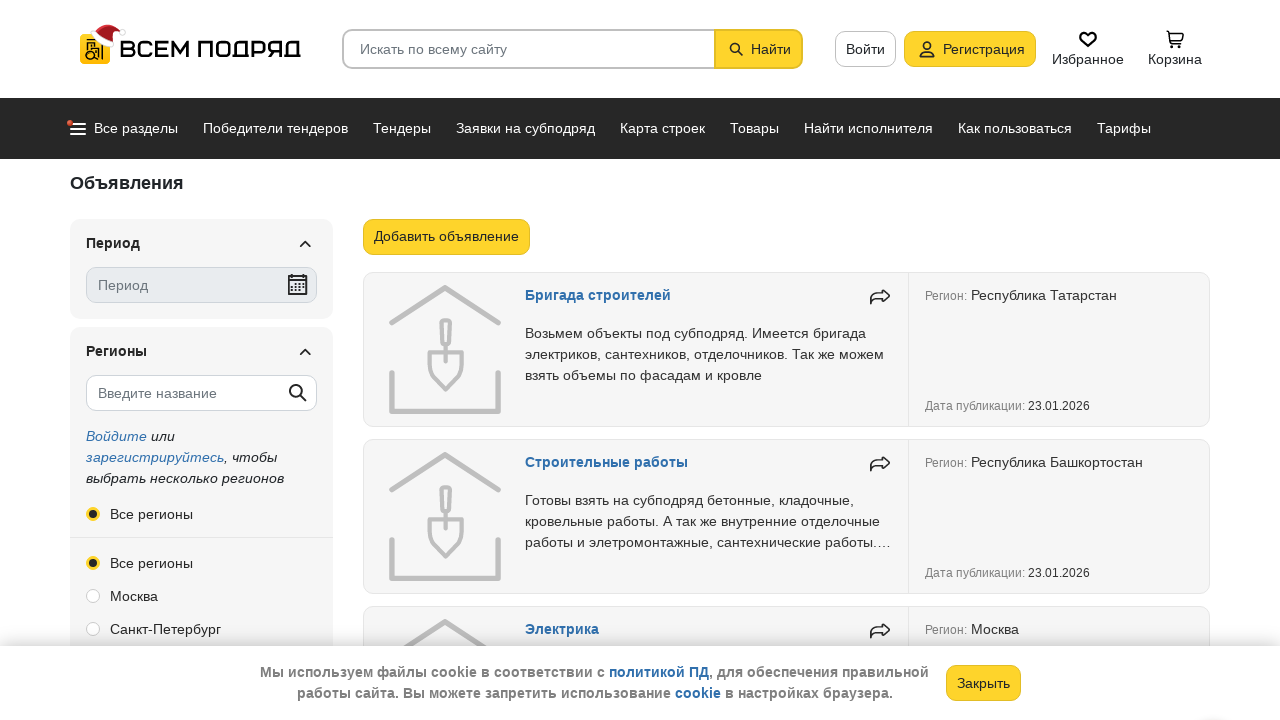

--- FILE ---
content_type: text/html; charset=utf-8
request_url: https://vsem-podryad.ru/listing/
body_size: 53607
content:

<!DOCTYPE html>
<html lang="ru">
	<head>
		<script>if (![].flat) document.location = '/unsupportedBrowser/'</script>
		<meta name="viewport" content="width=device-width, initial-scale=1">
		<meta http-equiv="Content-Type" content="text/html; charset=utf-8">
		<meta http-equiv="X-UA-Compatible" content="IE=edge">
		<title>Объявления строителей всех регионов - Каталог строительных организаций и специалистов - Поиск подряда, субподряда и стройматериалов</title>

		

		<meta property="og:type" content="website">
		<meta property="og:site_name" content="Сервис &quot;Всем Подряд&quot; — строительные заказы и субподряды">
		<meta property="og:locale" content="ru_RU">
		<meta property="og:title" content="Объявления строителей всех регионов - Каталог строительных организаций и специалистов - Поиск подряда, субподряда и стройматериалов">
		<meta property="og:description" content="">
		<meta property="og:image" content="https://vsem-podryad.ru/bundle/176847246/images/logo.svg">

		<meta property="og:url" content="https://vsem-podryad.ru/listing/">

		<link rel="icon" type="image/svg+xml" href="/bundle/6/favicon.svg">
		<link rel="icon" type="image/vnd.microsoft.icon" href="/bundle/6/favicon.ico">

		<link rel="apple-touch-icon-precomposed" href="/bundle/6/apple-touch-icon.png">
		<link rel="apple-touch-icon" sizes="120x120" href="/bundle/6/apple-touch-icon.png">
		<link rel="apple-touch-icon" sizes="180x180" href="/bundle/6/apple-touch-icon.png">

		<link rel="icon" type="image/png" sizes="32x32" href="/bundle/6/favicon-32x32.png">
		<link rel="icon" type="image/png" sizes="16x16" href="/bundle/6/favicon-16x16.png">
		<link rel="manifest" href="/bundle/6/manifest.json">
		<link rel="mask-icon" href="/bundle/6/safari-pinned-tab.svg" color="#fed42b">
		<meta name="theme-color" content="#fed42b">
		<link rel="canonical" href="https://vsem-podryad.ru/listing/">

		<script>
			const jqueryLoadQueue = [];
			$ = f => {
				if (typeof f !== 'function')
					throw new Error('jQuery not in jQuery');
				jqueryLoadQueue.push(f);
			};

			function onJQueryLoaded() {
				jQuery.holdReady(true);
				jqueryLoadQueue.forEach(x => $(x));
			}
		</script>
		
		
		<script src="/bundle/176847246/scripts/libs/jquery.min.js" defer onload="onJQueryLoaded()"></script>

		<link href="/bundle/176847246/styles/main.css" rel="stylesheet">
		


		<script>
	// 
	window.invokeAnalytics = function (category, action, label, value) {
		if (window.Android && window.Android.logEvent) {
			window.Android.logEvent('event-to-ga', category, action, label, value);
			return;
		}
		if (window.dataLayer) {
			window.dataLayer.push({'event': 'event-to-ga', eventCategory : category, 'eventAction' : action, 'eventLabel' : label, 'eventValue' : value });
		}
	};
	// 
	window.analyticsToGA4 = function (action, params){
		if (window.dataLayer) {
			window.dataLayer.push({'event': 'event-to-ga4', 'eventName': action, 'eventParams': params});
		}
	};
	window.addEcommerceAction = function (action, params) {
		if (window.dataLayer && getEcommerce) {
			// 
			window.dataLayer.push({ecommerce: null});
			window.dataLayer.push({'event': action, 'ecommerce': getEcommerce(action, params)});
		}
	};
	window.invokeYM = function (goal) {
		ym && ym('37379905', 'reachGoal', goal);
		return true;
	};
</script>

		<style>.async-hide { opacity: 0 !important} </style>
<script>(function(a,s,y,n,c,h,i,d,e){s.className+=' '+y;h.start=1*new Date;
	h.end=i=function(){s.className=s.className.replace(RegExp(' ?'+y),'')};
	(a[n]=a[n]||[]).hide=h;setTimeout(function(){i();h.end=null},c);h.timeout=c;
})(window,document.documentElement,'async-hide'+(sessionStorage&&(sessionStorage.getItem('adblocker')||'')),'dataLayer',parseInt('1500'),{'GTM-P6VH2KK':true});
window.dataLayer = window.dataLayer || [];
</script>
<script>
	(function(i,s,o,g,r,a,m){i['GoogleAnalyticsObject']=r;i[r]=i[r]||function(){
		(i[r].q=i[r].q||[]).push(arguments)},i[r].l=1*new Date();a=s.createElement(o),
		m=s.getElementsByTagName(o)[0];a.async=1;a.src=g;m.parentNode.insertBefore(a,m)
	})(window,document,'script','https://www.google-analytics.com/analytics.js','ga');

	ga('create', 'UA-97615493-1', 'auto');
	ga('require', 'GTM-P6VH2KK');
	// Remove pageview call
</script>

<!-- Google Tag Manager -->
<script>(function(w,d,s,l,i){w[l]=w[l]||[];w[l].push({'gtm.start':
		new Date().getTime(),event:'gtm.js'});var f=d.getElementsByTagName(s)[0],
	j=d.createElement(s),dl=l!='dataLayer'?'&l='+l:'';j.async=true;j.src=
	'https://www.googletagmanager.com/gtm.js?id='+i+dl;j.onerror=function(){sessionStorage && sessionStorage.setItem('adblocker',1)};f.parentNode.insertBefore(j,f);
})(window,document,'script','dataLayer','GTM-TLFQ2MF');</script>
<!-- End Google Tag Manager -->


<!-- Yandex.Metrika counter -->
<script src="//mc.yandex.ru/metrika/tag.js" async></script>
<script>
	(function(m,e,t,r,i,k,a){m[i]=m[i]||function(){(m[i].a=m[i].a||[]).push(arguments)};
		m[i].l=1*new Date();k=e.createElement(t),a=e.getElementsByTagName(t)[0],k.async=1,k.src=r,a.parentNode.insertBefore(k,a)})
	(window, document, 'script', 'https://mc.yandex.ru/metrika/tag.js', 'ym');
</script>
<script>
	ym && ym('37379905', "init", {
		clickmap: true,
		trackLinks: true,
		accurateTrackBounce: true,
		webvisor: true,
		ecommerce: "dataLayer"
	});
</script><!-- End Yandex.Metrika counter --> 

		

		

		<script>
				if (window.Android && window.Android.enableUrlRestrictions) {
					window.Android.enableUrlRestrictions();
				} else if (window.webkit && window.webkit.messageHandlers && window.webkit.messageHandlers.enableUrlRestrictions) {
					window.webkit.messageHandlers.enableUrlRestrictions.postMessage('');
				}
			</script></head>
<body>
	<noscript>
			<iframe src="https://www.googletagmanager.com/ns.html?id=GTM-TLFQ2MF" height="0" width="0" style="display:none;visibility:hidden"></iframe>
		</noscript><noscript><div><img src="https://mc.yandex.ru/watch/37379905" style="position:absolute; left:-9999px;" alt="" /></div></noscript>

	<script src="/bundle/176847246/scripts/scripts.min.js" defer></script>

	<div class="cookie-alert-panel no-print">
			<div class="cookie-alert-panel-inner">
				<p class="cookie-alert-panel-message">Мы используем файлы cookie в соответствии с <a href="/custom/privacy-cookies/">политикой ПД</a>, для обеспечения правильной работы сайта. Вы можете запретить использование <a href="/custom/privacy-cookies/">cookie</a> в настройках браузера.</p>
					<button class="cookie-alert-panel-close btn btn-primary">Закрыть</button>
			</div>
		</div>

	<div class="wrapper">
		<div class="overlay"></div>

		<div id="fullpage">
			<nav id="top-menu" class="navbar fixed-top" data-spy="affix" data-offset-top="10">
	

	<div class="navbar-wrapper">
		<div class="container">
			<div class="navbar-inner">
				<button type="button" class="header-hamburger hidden-lg hidden-md">
					<span class="sr-only">Развернуть</span>
					<i class="header-hamburger-toggle"></i>
				</button>

				<a class="header-logo" href="/">
					<svg width="240" height="50" clip-rule="evenodd" fill-rule="evenodd" viewBox="0 0 240 50" xmlns="http://www.w3.org/2000/svg"><defs><linearGradient id="a" x1="14.853" x2="15.169" y2="30.349" gradientTransform="translate(10.317 9.99) scale(.99021)" gradientUnits="userSpaceOnUse"><stop stop-color="#FED42B" offset="0"/><stop stop-color="#FFB800" offset="1"/></linearGradient></defs><path d="M50.65 16.869h9.427c2.666 0 4.848 2.055 4.848 4.568 0 1.21-.506 2.314-1.33 3.134 1.14.886 1.87 2.226 1.87 3.718 0 2.652-2.304 4.821-5.119 4.821H50.65zm170.03 0h8.619v13.704h1.077v2.537h-16.161v-2.537h1.616v-9.136c0-2.513 2.182-4.569 4.848-4.569zm5.925 13.704V19.406h-5.926c-1.185 0-2.154.914-2.154 2.03v9.137zm-14.65-13.705h-9.159c-2.666 0-4.848 2.056-4.848 4.569v2.537c0 2.007 1.392 3.723 3.312 4.332l-3.312 4.804h3.212l3.148-4.568h4.953v4.568h2.693zm-2.694 2.538v6.599h-6.465c-1.185 0-2.155-.914-2.155-2.03v-2.538c0-1.117.97-2.03 2.155-2.03h6.465zm-27.715-2.538h9.158c2.667 0 4.849 2.056 4.849 4.569v3.552c0 2.513-2.182 4.569-4.849 4.569h-6.464v3.552h-2.694zm2.694 2.538v7.614h6.464c1.186 0 2.155-.914 2.155-2.03v-3.553c0-1.117-.97-2.03-2.155-2.03h-6.464zm-15.202-2.538h8.62v13.705h1.077v2.537h-16.162v-2.537h1.616v-9.136c0-2.513 2.182-4.569 4.849-4.569zm5.926 13.705V19.406h-5.926c-1.185 0-2.155.914-2.155 2.03v9.137zm-46.739-13.705h14.545V33.11h-2.693V19.406h-9.159V33.11h-2.693V16.868zm-24.512 0l6.464 9.38 6.465-9.38h2.155V33.11h-2.694v-10.8l-5.926 8.597-5.926-8.597v10.8h-2.693V16.868zm-18.615 0h13.467v2.538H87.791v4.06h9.159v2.539h-9.16v4.568h10.774v2.537H85.098V16.868zm65.812 0h4.848c2.667 0 4.849 2.056 4.849 4.569v7.105c0 2.513-2.182 4.568-4.849 4.568h-4.848c-2.667 0-4.849-2.055-4.849-4.568v-7.105c0-2.513 2.182-4.569 4.849-4.569zm0 2.538h4.848c1.185 0 2.155.914 2.155 2.03v7.106c0 1.117-.97 2.03-2.155 2.03h-4.848c-1.186 0-2.155-.913-2.155-2.03v-7.105c0-1.117.97-2.03 2.155-2.03zm-78.203-2.538h4.849c2.666 0 4.848 2.056 4.848 4.569H79.71c0-1.117-.97-2.03-2.154-2.03h-4.849c-1.185 0-2.155.913-2.155 2.03v7.105c0 1.117.97 2.03 2.155 2.03h4.849c1.185 0 2.154-.913 2.154-2.03h2.694c0 2.513-2.182 4.568-4.848 4.568h-4.849c-2.666 0-4.848-2.055-4.848-4.568v-7.105c0-2.513 2.182-4.569 4.848-4.569zm-19.364 9.137v4.568h7.272c1.334 0 2.425-1.028 2.425-2.284 0-1.256-1.091-2.284-2.425-2.284h-7.272zm0-6.599v4.06h7.003c1.185 0 2.155-.913 2.155-2.03 0-1.116-.97-2.03-2.155-2.03h-7.003z"/><path class="pathLogoIcon" d="M10.025 14.401a4.413 4.413 0 014.412-4.412h21.175a4.413 4.413 0 014.413 4.412v21.176a4.413 4.413 0 01-4.413 4.412H14.437a4.413 4.413 0 01-4.412-4.412z" fill="#fed42b"/><path class="pathLogoIcon" d="M10.025 14.401a4.413 4.413 0 014.412-4.412h21.175a4.413 4.413 0 014.413 4.412v21.176a4.413 4.413 0 01-4.413 4.412H14.437a4.413 4.413 0 01-4.412-4.412z" fill="url(#a)"/><path d="M16.773 18.25h8.435v4.38H23.74v-3.032h-5.5v6.382a6.23 6.23 0 00-1.468.697V18.25zm13.936-4.043h2.934v.674h1.1v1.348h-1.1v.674h-.734V35.77l-1.467-.778v-18.09h-.733v-.674H16.773V14.88H30.71v-.674zM22.274 24.99v.991a6.485 6.485 0 00-1.467-.294v-2.044h8.435v10.184l-1.467-.778V24.99h-5.501zm2.934 1.348h1.467v2.696h-1.467zm-4.4-5.728h1.466v2.022h-1.467z"/><path d="M20.257 26.674c2.734 0 4.95 2.037 4.95 4.549a4.2 4.2 0 01-.342 1.666l3.063 1.625c.35.186.47.6.269.92-.202.322-.653.433-1.002.248l-3.065-1.626c-.907 1.045-2.305 1.715-3.873 1.715-2.734 0-4.95-2.036-4.95-4.548 0-2.513 2.216-4.55 4.95-4.55zm-.388 1.99c.722 0 1.375.275 1.842.716a3.13 3.13 0 00-1.331-.293c-1.62 0-2.934 1.207-2.934 2.696 0 .124-.144-.557-.144-.76 0-1.302 1.15-2.359 2.567-2.359zm2.852.295a3.634 3.634 0 00-2.464-.937c-.962 0-1.833.358-2.463.937-.63.58-1.02 1.38-1.02 2.264 0 .884.39 1.684 1.02 2.263.63.58 1.5.938 2.463.938.962 0 1.833-.359 2.464-.938.63-.58 1.02-1.38 1.02-2.263 0-.884-.39-1.685-1.02-2.264z"/><g transform="translate(7.078 -2.647) scale(.83834)"><circle transform="matrix(-1 0 0 1 63 4.959)" cx="8.882" cy="8.176" r="3.5" fill="#fff" stroke="#ccc"/><path d="M43.548 12.148c-2.36 2.103-1.254 9.307-1.254 12.312-11.804 1.628-23.82-9.62-20.5-13 12.689-13.822 25.32-5.32 29.5.69-1.721-1.128-5.385-2.104-7.746 0z" fill="#dc353e"/><path d="M43.893 12.492c-2.36 2.103-1.254 9.307-1.254 12.312-11.804 1.628-21.82-8.12-18.5-11.5 10.736-11.694 21.43-7.408 27-2.172l-.65 1.361c-2.3-.83-5.106-1.327-6.596 0z" fill="#a3181f"/><path d="M22.545 12.677c2.311 3.023 5.944 5.6 9.585 7.598 3.602 1.977 7.168 3.362 9.367 4.038.751.032 1.266.5 1.564 1.08.3.586.41 1.326.384 2.027-.025.704-.188 1.431-.493 2-.3.558-.805 1.073-1.535 1.073-8.328 0-14.565-3.97-18.704-8.103a32.261 32.261 0 01-4.661-5.875 20.111 20.111 0 01-1.177-2.184 7.938 7.938 0 01-.306-.771 2.035 2.035 0 01-.12-.59c0-.69.536-1.069 1.036-1.251.513-.187 1.165-.245 1.8-.22a7.247 7.247 0 011.884.318c.533.171 1.087.441 1.376.86z" fill="#fff" stroke="#ccc"/></g></svg>
				</a>
				

				<div class="search-field-wrap search-not-open" id="search-block">
	<div role="search" class="search-input-wrap" data-toggle="dropdown" aria-haspopup="true" aria-expanded="false">
		<input type="search" inputmode="search" name="search_term_string" class="form-control search-field-input" value="" placeholder="Искать по всему сайту" autocomplete="off">
		<div id="search-clear" class="icon-close search-clear" style="display:none"></div>
	</div>
	<a class="btn btn-primary search-button btn-with-icon" href="#grid-wrapper">
		<i class="icon-search"></i>
		<span class="search-button-text">Найти</span>
	</a>

	<div class="search-list-wrapper dropdown-menu">
		<div class="search-list-items-container">
			<div class="search-list-items">
					<p class="global-search-empty-data">Начните вводить запрос в поиск</p>
				</div></div>
	</div>
</div>
<button class="mobile-search-button open-search-input hidden-lg hidden-md"><span class="sr-only">Найти</span></button>
<script>
	$(function () {
		const routeBlock = '';
		const routeQuery = '';

		const $searchBlock = $('#' + 'search-block');
		const $searchList = $searchBlock.find('.search-list-wrapper');
		const $searchListItemsContainer = $searchBlock.find('.search-list-items-container');
		const $searchInput = $searchBlock.find('.search-input-wrap');
		const $searchFieldInput = $searchBlock.find('.search-field-input');
		const $searchButtonLink = $searchBlock.find('.search-button');
		const $searchClearButton = $searchBlock.find('.search-clear');
		const $body = $('body');

		const $searchExample = $('#search-example');

		const blurIfRequired = function() {
			$searchInput.dropdown('hide');
		};

		// var searchButtonLink = $searchButtonLink[0];
		const checkClearButtonVisibility = function () {
			if ($searchFieldInput.val()) {
				$searchClearButton.show();
			} else {
				$searchClearButton.hide();
			}
		};

		$searchButtonLink.on('click touchstart', function ($evt) {
			$evt.preventDefault();
			$evt.stopPropagation();

			const inputValue = $searchFieldInput.val().trim();

			if (inputValue.length > 3) {
				saveSearchValue(inputValue);
			}

			emitSearchAction(inputValue);
			blurIfRequired();
			$searchButtonLink.blur();
		});

		let searchExampleItems = null;

		function fillPopularSearchQueryList() {
			if ('0' === '1')
				return;

			if (searchExampleItems !== null)
				return;

			ApiManager.PopularSearchQueries.GetPopularSearchQueryList()
				.done(function(response) {
					searchExampleItems = response;
					$searchListItemsContainer.prepend(getPopularAndLastSearchRequests(''));
				});
		}

		const localStorageItemName = 'TopSearch_' + 'default';

		function getPopularAndLastSearchRequests(search) {
			let normalizedSearch = search.toLowerCase();
			const searchExample = searchExampleItems ? searchExampleItems.filter(x => x.Title.toLowerCase().indexOf(normalizedSearch) !== -1).splice(0, 4) : [];
			const lcSearchArray =  JSON.parse(localStorage.getItem(localStorageItemName)) || [];

			//Todo: Временная фича что бы убрать дублирование запросов в localStorage, затрем дублирование у пользовтелей и уберем её
			const latestDatesMap = new Map();

			lcSearchArray.forEach(obj => {
				const currentValue = obj.value;

				if (!latestDatesMap.has(currentValue) || obj.date > latestDatesMap.get(currentValue)) {
					latestDatesMap.set(currentValue, obj.date);
				}
			});

			const uniqueSearchArray = Array.from(latestDatesMap.entries()).map(([value, date]) => ({
				value,
				date
			})).sort((a, b) => new Date(b.date) - new Date(a.date));

			localStorage.setItem(localStorageItemName, JSON.stringify(uniqueSearchArray));
			//Todo: конец временной фичи

			const lastSearch = uniqueSearchArray.filter(x => x.value.toLowerCase().indexOf(normalizedSearch) !== -1).splice(0, 4);

			const $requestsContainer = $('<div class="search-list-items"></div>');

			lastSearch.splice(0, 4 - (searchExample.length > 2 ? 2 : searchExample.length))
				.forEach(x => {
					const url = routeBlock ?
							RouteManager.getUrl(routeBlock, null, { [routeQuery]: x.value })
							: RouteManager.getUrl('GlobalSearch', null, { from: 'general-search-personal', search: x.value, tab: '' });
					const $a = $('<a class="search-list-items-block" />').attr('href', url);
					$a.append('<i class="search-list-items-icon icon-wait"></i>').append($('<span/>').text(x.value));
					$requestsContainer.append($a);
				});

			searchExample.splice(0, 4 - (lastSearch.length > 2 ? 2 : lastSearch.length))
				.forEach(x => {
					const url = routeBlock ?
							RouteManager.getUrl(routeBlock, null, { [routeQuery]: x.Title })
							: RouteManager.getUrl('GlobalSearch', null, { from: 'general-search-popular', search: x.Title, tab: '' });
					const $a = $('<a class="search-list-items-block" />').attr('href', url);
					$a.append('<i class="search-list-items-icon icon-search-grey"></i>').append($('<span/>').text(x.Title));
					$requestsContainer.append($a);
			});

			return $requestsContainer;
		}

		function saveSearchValue(searchValue) {
			if (typeof localStorage === 'object') {
				const lcSearchArray = JSON.parse(localStorage.getItem(localStorageItemName)) || [];

				const lcSearchValue = lcSearchArray.find(x => x.value === searchValue);

				if (!lcSearchValue) {
					lcSearchArray.unshift({ value: searchValue, date: new Date() });
					lcSearchArray.splice(1000);
				} else {
					lcSearchValue.date = new Date();
				}

				localStorage.setItem(localStorageItemName, JSON.stringify(lcSearchArray.sort((a, b) => new Date(b.date) - new Date(a.date))));
			}
		}

		function emitSearchAction(value) {
			if (window.headerSearchItems && window.headerSearchItems['search-block'])
				window.headerSearchItems['search-block'](value);
			else
				defaultHeaderSearchItems(value);
		}

		// 
		$searchFieldInput.on('input', checkClearButtonVisibility);
		$searchFieldInput.on('keypress', function (e) {
			if (e.which === 13) {
				e.preventDefault();

				const $autoCompleteSelected = $searchList.find('.global-search-item-selected');
				if ($autoCompleteSelected.length) {
					$autoCompleteSelected.click();
				} else {
					const inputValue = $searchFieldInput.val();

					saveSearchValue(inputValue);
					emitSearchAction(inputValue);
				}

				// blurIfRequired();
				if ($searchInput.attr('aria-expanded') === 'true') {
					$searchInput.dropdown('toggle');
				}
			}
		});

		$searchFieldInput.on('keydown', function (e) {
			const itemsSelector = '.global-search-item,.btn-link,.search-list-items-block,.search-item';
			if (e.key === 'ArrowDown') {
				e.preventDefault();
				const $items = $searchList.find(itemsSelector);

				if (!$items.length)
					return;

				let selectedIdx = -1;
				$items.each((i, e) => {
					if ($(e).hasClass('global-search-item-selected')) {
						selectedIdx = i;
						return false;
					}
				});

				if (selectedIdx >= 0)
					$($items[selectedIdx]).removeClass('global-search-item-selected');
				selectedIdx++;
				if (selectedIdx >= $items.length)
					selectedIdx = $items.length - 1;
				$($items[selectedIdx]).addClass('global-search-item-selected')[0].scrollIntoView(false);
			} else if (e.key === 'ArrowUp') {
				e.preventDefault();
				const $items = $searchList.find(itemsSelector);

				if (!$items.length)
					return;

				let selectedIdx = -1;
				$items.each((i, e) => {
					if ($(e).hasClass('global-search-item-selected')) {
						selectedIdx = i;
						return false;
					}
				});

				if (selectedIdx >= 0)
					$($items[selectedIdx]).removeClass('global-search-item-selected');
				selectedIdx--;
				if (selectedIdx < 0)
					selectedIdx = 0;
				$($items[selectedIdx]).addClass('global-search-item-selected')[0].scrollIntoView(false);
			} else if (e.key === 'PageUp') {
				e.preventDefault();
				const $items = $searchList.find(itemsSelector);

				if (!$items.length)
					return;

				let selectedIdx = -1;
				$items.each((i, e) => {
					if ($(e).hasClass('global-search-item-selected')) {
						selectedIdx = i;
						return false;
					}
				});

				if (selectedIdx > 0)
					$($items[selectedIdx]).removeClass('global-search-item-selected');

				$($items[0]).addClass('global-search-item-selected')[0].scrollIntoView(false);
			}  else if (e.key === 'PageDown') {
				e.preventDefault();
				const $items = $searchList.find(itemsSelector);

				if (!$items.length)
					return;

				let selectedIdx = -1;
				$items.each((i, e) => {
					if ($(e).hasClass('global-search-item-selected')) {
						selectedIdx = i;
						return false;
					}
				});

				if (selectedIdx >= 0)
					$($items[selectedIdx]).removeClass('global-search-item-selected');

				$($items[$items.length - 1]).addClass('global-search-item-selected')[0].scrollIntoView(false);
			}
		});

		let searchTimeoutId = null;
		let loaderTimeoutId = null;
		let prevSearchValue = null;

		const onSearchInput = function () {
			const newSearchValue = $searchFieldInput.val().trim();
			if (prevSearchValue === newSearchValue)
				return;

			if (prevSearchValue && prevSearchValue.length > 2 && newSearchValue.length <= 2) {
				prevSearchValue = newSearchValue;
				addInitialBlock();
				return;
			}

			prevSearchValue = newSearchValue;

			if (searchTimeoutId) {
				clearTimeout(searchTimeoutId);
			}

			searchTimeoutId = setTimeout(function () {
				const searchValue = $searchFieldInput.val().trim();
				const currentTimeoutId = searchTimeoutId;

				if (searchValue.length > 2) {
					if ($searchListItemsContainer.find('.grid-loader').length === 0)
						$searchListItemsContainer.prepend('<div class="grid-loader" style="display:none;"></div>');

					const $autoCompleteSelected = $searchListItemsContainer.find('.global-search-item-selected');
					const autoCompleteSelectedLink = $autoCompleteSelected.data('link');
					loaderTimeoutId = setTimeout(() => $searchListItemsContainer.find('.grid-loader').show(), 250);

					$.ajax({
						url: RouteManager.getUrl('GlobalSearchAutocompleteBlock', null, { search: searchValue }),
						type: 'GET',
						success: function(res) {
							// new search is performing, do nothing to avoid blinking of result or showing previous
							if (searchTimeoutId !== currentTimeoutId)
								return;
							clearTimeout(loaderTimeoutId);
							$searchListItemsContainer.html(res);
							$searchListItemsContainer.prepend(getPopularAndLastSearchRequests(searchValue));
							// restore selection
							if (autoCompleteSelectedLink)
								$searchListItemsContainer.find('.global-search-item[data-link="' + autoCompleteSelectedLink + '"]').addClass('global-search-item-selected');
						},
						error: function() {
							clearTimeout(loaderTimeoutId);
							$searchListItemsContainer.html('<div class="search-list-items"><p class="global-search-empty-data">Данные временно недоступны</p></div>');
						}
					});
				}
			}, 300);
		};

		$searchFieldInput.on('input', function () {
			if ($searchInput.attr('aria-expanded') === 'false') {
				$searchInput.dropdown('toggle');
			}

			onSearchInput();
		});

		if ($searchFieldInput.val()) {
			if ($searchInput.attr('aria-expanded') === 'true')
				onSearchInput();
		}

		checkClearButtonVisibility();

		const defaultHeaderSearchItems = function (value) {
			// 
			/*if (value) {
				value = value.replace(/,/g, ' ');
			}*/

			RouteManager.gotoUrl('GlobalSearch', null, { from: 'general-search', search: value, tab: '' });
		};

		$searchClearButton.on('click', function (e) {
			e.preventDefault();
			e.stopPropagation();

			$searchFieldInput.val('');

			addInitialBlock();

			$searchClearButton.hide();

			blurIfRequired();
		});

		function addInitialBlock() {
			if ($searchExample.length) {
				$searchListItemsContainer.html($searchExample);
			} else {
				$searchListItemsContainer.html('<div class="search-list-items"><p class="global-search-empty-data">Начните вводить запрос в поиск</p></div>');
			}
		}

		// Поиск по пунктам из выпадающего списка в строке поиска
		$searchList.on('click', '.search-item', function () {
			const $this = $(this);
			const itemValue = $this.data('searchItem');

			$searchFieldInput.val(itemValue);
			emitSearchAction(itemValue);
			blurIfRequired();
			checkClearButtonVisibility();
		});

		$searchList.on('click', '.js-global-search-link', function () {
			const $this = $(this);
			const link = $this.data('link');
			const inputValue = $searchFieldInput.val();

			if (inputValue) {
				saveSearchValue(inputValue);
			}

			if (link) {
				RouteManager.gotoRawUrl(link, null, {});
			}
		});

		// it seems, we have somewhere preventDefault on click, so, will manually navigate to target url
		$searchListItemsContainer.on('click', 'a', function () {
			RouteManager.gotoRawUrl($(this).attr('href'), null, {});
		});

		const $topMenu = $('#top-menu');
		$searchBlock.on('show.bs.dropdown', function () {
			const scrollbarWidth = window.innerWidth - document.documentElement.clientWidth;

			$body.addClass('search-open');
			$body.css({ 'padding-right': scrollbarWidth });
			$topMenu.css({ 'padding-right': scrollbarWidth });
			$topMenu.addClass('show');
			$searchBlock.removeClass('search-not-open');
			fillPopularSearchQueryList();
		});

		$searchBlock.on('hide.bs.dropdown', function () {
			$body.removeClass('search-open');
			$body.css({ 'padding-right': 0 });
			$topMenu.css({ 'padding-right': 0 });
			$topMenu.removeClass('show');
			$searchBlock.addClass('search-not-open');
		});
	});
</script>
<div class="login-item-block hidden-sm hidden-xs">
						<a href="/login/?from=listings-login&amp;redirectUrl=%2Flisting%2F" class="btn btn-with-icon" title="Войти">Войти</a><a href="/registration/?from=listings-login" class="btn btn-primary btn-with-icon" title="Регистрация">
				<i class="icon-person-on-btn"></i>
				Регистрация
			</a><a class="btn btn-icon-only personal-btn" href="/favorites/">
					<div class="js-favorites-btn">
						<div class="person-icon-block">
							<img alt="Избранное" height="20" width="20" src="/bundle/176847246/images/icons/menu-favorites.svg" />
						</div>
					</div>
					<span>Избранное</span>
				</a><a class="btn personal-btn js-cart-btn" href="/cart/">
					<div class="person-icon-block">
						<img alt="Корзина" height="20" width="20" src="/bundle/176847246/images/icons/personal-menu-cart-icn.svg" />
					</div>
					<span class="personal-link-label">Корзина</span>
				</a></div>
			</div>
		</div>
	</div>

	<div class="js-scrolled-block top-menu hidden-sm hidden-xs ">
		<div class="container">
			<ul class="navbar-nav main-menu">
					<li>
	<a class="all-menu-item has-new-item" href="/">
		<div class="icon-bar-block">
			<span class="icon-bar-item"></span>
			<span class="icon-bar-item"></span>
			<span class="icon-bar-item"></span>
		</div>
		<span>Все разделы</span>
	</a>
</li><li class="nav-item">
				<a class="nav-link " href="/purchases/">
					<span>Победители тендеров</span>
				</a>
			</li><li class="nav-item">
					<a class="nav-link " href="/activepurchases/">
						<span>Тендеры</span>
					</a>
				</li><li class="nav-item">
					<a class="nav-link " href="/request/">
						<span>Заявки на субподряд</span>
					</a>
				</li><li class="nav-item">
				<a class="nav-link " href="/custom/choosebuildingregistry/?from=main-menu-horizontal">
					<span>Карта строек</span>
				</a>
			</li><li class="nav-item">
				<a class="nav-link " href="/stroy-catalog/">
					<span>Товары</span>
				</a>
			</li><li class="nav-item">
				<a class="nav-link " href="/requestCreate/">
					<span>Найти исполнителя</span>
				</a>
			</li><li class="nav-item header-search-help-menu-item">
					<a class="nav-link " href="/help/search/">
						<span>Как пользоваться</span>
					</a>
				</li><li class="nav-item">
				
				<a class="nav-link  single-line" href="/tariffplans/?from=listings-tariffplans">
					<span>Тарифы</span>
				</a>
			</li>
			</ul>
			

<div class="secondary-menu-wrapper">
	<div class="container">
		<div class="secondary-menu-inner">
			<ul class="secondary-menu">
				<li class="secondary-menu-item">
						<a class="secondary-menu-item-link link-with-icon" href="/purchases/">
							<span>Победители тендеров</span>
							<i class="icon-angle-right-grey secondary-menu-item-icon"></i>
						</a>
					</li><li class="secondary-menu-item">
						<a class="secondary-menu-item-link link-with-icon" href="/nowinnerpurchases/">
							<span>Завершенные тендеры</span>
							<i class="icon-angle-right-grey secondary-menu-item-icon"></i>
						</a>
					</li><li class="secondary-menu-item">
						<a class="secondary-menu-item-link link-with-icon" href="/activepurchases/">
							<span>Тендеры</span>
							<i class="icon-angle-right-grey secondary-menu-item-icon"></i>
						</a>
					</li><li class="secondary-menu-item">
						<a class="secondary-menu-item-link link-with-icon" href="/request/">
							<span>Заявки на субподряд</span>
							<i class="icon-angle-right-grey secondary-menu-item-icon"></i>
						</a>
					</li><li class="secondary-menu-item">
						<a class="secondary-menu-item-link link-with-icon" href="/buildingregistry/?from=main-menu-all-sections-left">
							<span>Карта новостроек России</span>
							<i class="icon-angle-right-grey secondary-menu-item-icon"></i>
						</a>
					</li><li class="secondary-menu-item">
						<a class="secondary-menu-item-link link-with-icon" href="/profbuildingregistry/?from=main-menu-all-sections-left">
							<span>Карта строек Pro</span>
							<i class="icon-angle-right-grey secondary-menu-item-icon"></i>
						</a>
					</li><li class="secondary-menu-item">
						<a class="secondary-menu-item-link link-with-icon" href="/listing/">
							<span>Объявления</span>
							<i class="icon-angle-right-grey secondary-menu-item-icon"></i>
						</a>
					</li><li class="secondary-menu-item">
						<a class="secondary-menu-item-link link-with-icon" href="/stroy-catalog/">
							<span>Товары</span>
							<i class="icon-angle-right-grey secondary-menu-item-icon"></i>
						</a>
					</li><li class="secondary-menu-item">
						<a class="secondary-menu-item-link link-with-icon" href="/companies/">
							<span>Организации</span>
							<i class="icon-angle-right-grey secondary-menu-item-icon"></i>
						</a>
					</li><li class="secondary-menu-item">
						<a class="secondary-menu-item-link link-with-icon" href="/requestCreate/">
							<span>Найти исполнителя</span>
							<i class="icon-angle-right-grey secondary-menu-item-icon"></i>
						</a>
					</li><li class="secondary-menu-item">
						<a class="secondary-menu-item-link link-with-icon" href="/tender/create/">
							<span>Создать тендер</span>
							<i class="icon-angle-right-grey secondary-menu-item-icon"></i>
						</a>
					</li><li class="secondary-menu-item">
						<a class="secondary-menu-item-link link-with-icon" href="/tariffplans/">
							<span>Тарифы</span>
							<i class="icon-angle-right-grey secondary-menu-item-icon"></i>
						</a>
					</li><li class="secondary-menu-item">
						<a class="secondary-menu-item-link link-with-icon" href="/help/search/">
							<span>Как пользоваться</span>
							<i class="icon-angle-right-grey secondary-menu-item-icon"></i>
						</a>
					</li><li class="secondary-menu-item">
						<a class="secondary-menu-item-link link-with-icon" href="/custom/faq/">
							<span>FAQ</span>
							<i class="icon-angle-right-grey secondary-menu-item-icon"></i>
						</a>
					</li><li class="secondary-menu-item">
						<a class="secondary-menu-item-link link-with-icon" href="/topsearch/">
							<span>Популярные запросы</span>
							<i class="icon-angle-right-grey secondary-menu-item-icon"></i>
						</a>
					</li><li class="secondary-menu-item">
						<a class="secondary-menu-item-link link-with-icon" href="/news/">
							<span>Новости</span>
							<i class="icon-angle-right-grey secondary-menu-item-icon"></i>
						</a>
					</li><li class="secondary-menu-item">
						<a class="secondary-menu-item-link link-with-icon" href="/contacts/">
							<span>Контакты</span>
							<i class="icon-angle-right-grey secondary-menu-item-icon"></i>
						</a>
					</li>
			</ul>

			<ul class="accent-menu">
				<li class="accent-menu-item">
					<div class="accent-menu-item-title is-new-item">
							<img height="24" width="24" alt="" class="accent-menu-item-title-icon" src="/bundle/176847246/images/icons/menu-construction-map-icn.svg">
							<span>Профессиональная карта строек</span>
						</div><p class="accent-menu-item-desc">Позволяет продавать стройматериалы и оборудование оптом, а также становиться подрядчиком по строительству</p><a class="accent-menu-item-link link-with-icon" href="/profbuildingregistry/?from=main-menu-all-sections-promo">
							<span>Подробнее</span>
							<i class="icon-angle-right-grey accent-menu-item-icon"></i>
						</a></li>
				<li class="accent-menu-item">
					<div class="accent-menu-item-title is-new-item">
							<img height="24" width="24" alt="" class="accent-menu-item-title-icon" src="/bundle/176847246/images/icons/menu-procat-icn.svg">
							<span>Товары</span>
						</div><p class="accent-menu-item-desc">Каталог строительных товаров и материалов. Покупайте или становитесь поставщиком и находите новых клиентов</p><a class="accent-menu-item-link link-with-icon" href="/stroy-catalog/">
							<span>Подробнее</span>
							<i class="icon-angle-right-grey accent-menu-item-icon"></i>
						</a></li>
			</ul>
		</div>
	</div>
</div>

		</div>
	</div>

	<!-- мобильное меню -->
	<div class="header-slider-wrapper hidden-lg hidden-md">
		<div class="header-slider-inner">
			<div class="header-slider-inner-logo">
				<a class="header-logo" href="/">
					<svg width="240" height="50" clip-rule="evenodd" fill-rule="evenodd" viewBox="0 0 240 50" xmlns="http://www.w3.org/2000/svg"><defs><linearGradient id="a" x1="14.853" x2="15.169" y2="30.349" gradientTransform="translate(10.317 9.99) scale(.99021)" gradientUnits="userSpaceOnUse"><stop stop-color="#FED42B" offset="0"/><stop stop-color="#FFB800" offset="1"/></linearGradient></defs><path d="M50.65 16.869h9.427c2.666 0 4.848 2.055 4.848 4.568 0 1.21-.506 2.314-1.33 3.134 1.14.886 1.87 2.226 1.87 3.718 0 2.652-2.304 4.821-5.119 4.821H50.65zm170.03 0h8.619v13.704h1.077v2.537h-16.161v-2.537h1.616v-9.136c0-2.513 2.182-4.569 4.848-4.569zm5.925 13.704V19.406h-5.926c-1.185 0-2.154.914-2.154 2.03v9.137zm-14.65-13.705h-9.159c-2.666 0-4.848 2.056-4.848 4.569v2.537c0 2.007 1.392 3.723 3.312 4.332l-3.312 4.804h3.212l3.148-4.568h4.953v4.568h2.693zm-2.694 2.538v6.599h-6.465c-1.185 0-2.155-.914-2.155-2.03v-2.538c0-1.117.97-2.03 2.155-2.03h6.465zm-27.715-2.538h9.158c2.667 0 4.849 2.056 4.849 4.569v3.552c0 2.513-2.182 4.569-4.849 4.569h-6.464v3.552h-2.694zm2.694 2.538v7.614h6.464c1.186 0 2.155-.914 2.155-2.03v-3.553c0-1.117-.97-2.03-2.155-2.03h-6.464zm-15.202-2.538h8.62v13.705h1.077v2.537h-16.162v-2.537h1.616v-9.136c0-2.513 2.182-4.569 4.849-4.569zm5.926 13.705V19.406h-5.926c-1.185 0-2.155.914-2.155 2.03v9.137zm-46.739-13.705h14.545V33.11h-2.693V19.406h-9.159V33.11h-2.693V16.868zm-24.512 0l6.464 9.38 6.465-9.38h2.155V33.11h-2.694v-10.8l-5.926 8.597-5.926-8.597v10.8h-2.693V16.868zm-18.615 0h13.467v2.538H87.791v4.06h9.159v2.539h-9.16v4.568h10.774v2.537H85.098V16.868zm65.812 0h4.848c2.667 0 4.849 2.056 4.849 4.569v7.105c0 2.513-2.182 4.568-4.849 4.568h-4.848c-2.667 0-4.849-2.055-4.849-4.568v-7.105c0-2.513 2.182-4.569 4.849-4.569zm0 2.538h4.848c1.185 0 2.155.914 2.155 2.03v7.106c0 1.117-.97 2.03-2.155 2.03h-4.848c-1.186 0-2.155-.913-2.155-2.03v-7.105c0-1.117.97-2.03 2.155-2.03zm-78.203-2.538h4.849c2.666 0 4.848 2.056 4.848 4.569H79.71c0-1.117-.97-2.03-2.154-2.03h-4.849c-1.185 0-2.155.913-2.155 2.03v7.105c0 1.117.97 2.03 2.155 2.03h4.849c1.185 0 2.154-.913 2.154-2.03h2.694c0 2.513-2.182 4.568-4.848 4.568h-4.849c-2.666 0-4.848-2.055-4.848-4.568v-7.105c0-2.513 2.182-4.569 4.848-4.569zm-19.364 9.137v4.568h7.272c1.334 0 2.425-1.028 2.425-2.284 0-1.256-1.091-2.284-2.425-2.284h-7.272zm0-6.599v4.06h7.003c1.185 0 2.155-.913 2.155-2.03 0-1.116-.97-2.03-2.155-2.03h-7.003z"/><path class="pathLogoIcon" d="M10.025 14.401a4.413 4.413 0 014.412-4.412h21.175a4.413 4.413 0 014.413 4.412v21.176a4.413 4.413 0 01-4.413 4.412H14.437a4.413 4.413 0 01-4.412-4.412z" fill="#fed42b"/><path class="pathLogoIcon" d="M10.025 14.401a4.413 4.413 0 014.412-4.412h21.175a4.413 4.413 0 014.413 4.412v21.176a4.413 4.413 0 01-4.413 4.412H14.437a4.413 4.413 0 01-4.412-4.412z" fill="url(#a)"/><path d="M16.773 18.25h8.435v4.38H23.74v-3.032h-5.5v6.382a6.23 6.23 0 00-1.468.697V18.25zm13.936-4.043h2.934v.674h1.1v1.348h-1.1v.674h-.734V35.77l-1.467-.778v-18.09h-.733v-.674H16.773V14.88H30.71v-.674zM22.274 24.99v.991a6.485 6.485 0 00-1.467-.294v-2.044h8.435v10.184l-1.467-.778V24.99h-5.501zm2.934 1.348h1.467v2.696h-1.467zm-4.4-5.728h1.466v2.022h-1.467z"/><path d="M20.257 26.674c2.734 0 4.95 2.037 4.95 4.549a4.2 4.2 0 01-.342 1.666l3.063 1.625c.35.186.47.6.269.92-.202.322-.653.433-1.002.248l-3.065-1.626c-.907 1.045-2.305 1.715-3.873 1.715-2.734 0-4.95-2.036-4.95-4.548 0-2.513 2.216-4.55 4.95-4.55zm-.388 1.99c.722 0 1.375.275 1.842.716a3.13 3.13 0 00-1.331-.293c-1.62 0-2.934 1.207-2.934 2.696 0 .124-.144-.557-.144-.76 0-1.302 1.15-2.359 2.567-2.359zm2.852.295a3.634 3.634 0 00-2.464-.937c-.962 0-1.833.358-2.463.937-.63.58-1.02 1.38-1.02 2.264 0 .884.39 1.684 1.02 2.263.63.58 1.5.938 2.463.938.962 0 1.833-.359 2.464-.938.63-.58 1.02-1.38 1.02-2.263 0-.884-.39-1.685-1.02-2.264z"/><g transform="translate(7.078 -2.647) scale(.83834)"><circle transform="matrix(-1 0 0 1 63 4.959)" cx="8.882" cy="8.176" r="3.5" fill="#fff" stroke="#ccc"/><path d="M43.548 12.148c-2.36 2.103-1.254 9.307-1.254 12.312-11.804 1.628-23.82-9.62-20.5-13 12.689-13.822 25.32-5.32 29.5.69-1.721-1.128-5.385-2.104-7.746 0z" fill="#dc353e"/><path d="M43.893 12.492c-2.36 2.103-1.254 9.307-1.254 12.312-11.804 1.628-21.82-8.12-18.5-11.5 10.736-11.694 21.43-7.408 27-2.172l-.65 1.361c-2.3-.83-5.106-1.327-6.596 0z" fill="#a3181f"/><path d="M22.545 12.677c2.311 3.023 5.944 5.6 9.585 7.598 3.602 1.977 7.168 3.362 9.367 4.038.751.032 1.266.5 1.564 1.08.3.586.41 1.326.384 2.027-.025.704-.188 1.431-.493 2-.3.558-.805 1.073-1.535 1.073-8.328 0-14.565-3.97-18.704-8.103a32.261 32.261 0 01-4.661-5.875 20.111 20.111 0 01-1.177-2.184 7.938 7.938 0 01-.306-.771 2.035 2.035 0 01-.12-.59c0-.69.536-1.069 1.036-1.251.513-.187 1.165-.245 1.8-.22a7.247 7.247 0 011.884.318c.533.171 1.087.441 1.376.86z" fill="#fff" stroke="#ccc"/></g></svg>
				</a>
				<button type="button" class="header-hamburger">
					<i class="header-hamburger-toggle"></i>
					<span class="sr-only">Меню</span>
				</button>
			</div>
			<ul class="navbar-nav main-menu">
				<li class="nav-item not-highlight">
							<a id="header-login-btn" class="login-button link-with-icon" rel="nofollow" href="/login/?from=listings-login&amp;redirectUrl=%2Flisting%2F" data-toggle="tooltip" data-placement="bottom" title="Вход / Регистрация">
				<img alt="Человек" height="20" width="20" src="/bundle/176847246/images/icons/menu-person.svg" />
				<span class="login-button-text">Вход / Регистрация</span>
			</a>
						</li>

<li class="separator"></li>



<li class="nav-item">
				<a class="nav-link " href="/purchases/">
					<span>Победители тендеров</span>
				</a>
			</li>
<li class="nav-item">
				<a class="nav-link " href="/nowinnerpurchases/">
					<span>Завершенные тендеры</span>
				</a>
			</li>
<li class="nav-item">
					<a class="nav-link " href="/activepurchases/">
						<span>Тендеры</span>
					</a>
				</li>
<li class="nav-item">
					<a class="nav-link " href="/request/">
						<span>Заявки на субподряд</span>
					</a>
				</li>
<li class="nav-item">
				<a class="nav-link " href="/custom/choosebuildingregistry/?from=main-menu-horizontal">
					<span>Карта строек</span>
				</a>
			</li>
<li class="nav-item">
				<a class="nav-link single-line " href="/companies/">
					<span>Организации</span>
				</a>
			</li>
<li class="nav-item">
					<a class="nav-link single-line active" href="/listing/">
						<span>Объявления</span>
					</a>
				</li>
<li class="nav-item">
				<a class="nav-link " href="/stroy-catalog/">
					<span>Товары</span>
				</a>
			</li>
<li class="nav-item">
				<a class="nav-link " href="/requestCreate/">
					<span>Найти исполнителя</span>
				</a>
			</li>
<li class="nav-item">
				<a class="nav-link " href="/tender/create/">
					<span>Создать тендер</span>
				</a>
			</li>

<li class="nav-item">
				
				<a class="nav-link  single-line" href="/tariffplans/?from=listings-tariffplans">
					<span>Тарифы</span>
				</a>
			</li>




<li class="separator"></li>
<li class="nav-item">
			<a class="nav-link" href="/help/search/">
				<span>Как пользоваться</span>
			</a>
		</li><li class="nav-item">
			<a class="nav-link" href="/custom/faq/">
				<span>FAQ</span>
			</a>
		</li><li class="nav-item">
			<a class="nav-link" href="/topsearch/">
				<span>Популярные запросы</span>
			</a>
		</li><li class="nav-item">
			<a class="nav-link" href="/news/">
				<span>Новости</span>
			</a>
		</li><li class="nav-item">
			<a class="nav-link" href="/contacts/?from=main-menu">
				<span>Контакты</span>
			</a>
		</li>
</ul>

			<div class="separator"></div>
			<div class="header-social-buttons">
					<p class="header-social-title">Мы в соц. сетях</p>
					<a href="https://t.me/vsem_podryad" class="header-social-button">
							<img src="/bundle/176847246/images/social-networks/telegram-logo.svg" alt="Телеграм" width="32" height="32">
						</a>
					<a href="https://vk.com/vsem_podryad" class="header-social-button">
							<img src="/bundle/176847246/images/social-networks/vk-logo.svg" alt="Вконтакте" width="32" height="32">
						</a>
					<a href="https://ok.ru/group/54707258589380" class="header-social-button">
							<img src="/bundle/176847246/images/social-networks/ok-logo.svg" alt="Одноклассники" width="32" height="32">
						</a>
					
				</div>
			<div class="header-app-buttons">
					<p class="header-social-title">Скачайте наше приложение</p>
					<a href="https://play.google.com/store/apps/details?id=ru.promtech.vsempodryad" class="header-app-button">
							<img src="/bundle/176847246/images/social-networks/google-play.svg" alt="Google Play" width="116" height="34">
						</a>
					<a href="https://apps.apple.com/ru/app/id1469358542" class="header-app-button">
							<img src="/bundle/176847246/images/social-networks/app-store.svg" alt="App Store" width="101" height="34">
						</a>
					<a href="https://appgallery.huawei.com/app/C104620177" class="header-app-button">
							<img src="/bundle/176847246/images/social-networks/app-gallery.svg" alt="App Gallery" width="113" height="34">
						</a>
					<a href="https://www.rustore.ru/catalog/app/ru.promtech.vsempodryad" class="header-app-button">
							<img src="/bundle/176847246/images/social-networks/rustore-black.svg" alt="RuStore" width="101" height="34">
						</a>
				</div>
		</div>
		<div class="header-copyright-label">
			<span>© 2016 — 2026 ООО &quot;Промтех&quot;</span>
		</div>
	</div>

	<div class="header-progress-container">
			<div class="header-progress-bar" id="header-progress-bar"></div>
		</div>
</nav>

			

			<div class="content-wrapper">
				<div class="listing-page container">
	<div class="list-block-wrapper">
		<h1 class="element-category-title h2">Объявления</h1>
		<div class="river-banner-m" style="margin-top: 5px"></div>

		<div class="row">
			<div class="col-lg-3">
				<div id="listing-filter" class="filter-wrapper listing-filter">
					

<div class="filter-wrapper hidden-xs hidden-sm">
	

	

	<div class="filter-item">
			<a class="filter-item-header " data-toggle="collapse" href="#period">
						<span class="filter-item-title">Период</span>
						
						<span class="icon-angle-up filter-item-icon"></span>
					</a><div id="period" class="filter-item-body collapse show " data-name="period" data-type="period">
					
					<div class="js-popover filter-restricted-date" data-toggle="popover" data-placement="top" data-content="Фильтр доступен только &lt;a href=&quot;/registration/&quot;&gt;зарегистрированным&lt;/a&gt; пользователям с &lt;a href=&quot;/tariffplans/&quot;&gt;действующим тарифом&lt;/a&gt; &quot;Все включено&quot; или &quot;Профессионал&quot;.">
								<input type="text" class="js-date-interval form-control datepicker-input" placeholder="Период" disabled="disabled">
							</div>
					
					
				</div></div><div class="filter-item">
			<a class="filter-item-header " data-toggle="collapse" href="#region">
						<span class="filter-item-title">Регионы</span>
						
						<span class="icon-angle-up filter-item-icon"></span>
					</a><div id="region" class="filter-item-body collapse show " data-name="region" data-type="checkbox">
					
					
					<input class="form-control filter-selectbox-search filter-nojs"><ul class="js-list filter-selectbox-list filter-nojs">
							<li class="filter-selectbox-item " rr-value="">
									<a class="filter-checkbox filter-selectbox-link" href="/listing/?region=%D0%92%D1%81%D0%B5%20%D1%80%D0%B5%D0%B3%D0%B8%D0%BE%D0%BD%D1%8B">Все регионы</a>
								</li><li class="filter-selectbox-item " rr-value="Moskva">
									<a class="filter-checkbox filter-selectbox-link" href="/listing/?region=%D0%9C%D0%BE%D1%81%D0%BA%D0%B2%D0%B0">Москва</a>
								</li><li class="filter-selectbox-item " rr-value="Sankt-Peterburg">
									<a class="filter-checkbox filter-selectbox-link" href="/listing/?region=%D0%A1%D0%B0%D0%BD%D0%BA%D1%82-%D0%9F%D0%B5%D1%82%D0%B5%D1%80%D0%B1%D1%83%D1%80%D0%B3">Санкт-Петербург</a>
								</li><li class="filter-selectbox-item " rr-value="Sevastopol_g">
									<a class="filter-checkbox filter-selectbox-link" href="/listing/?region=%D0%A1%D0%B5%D0%B2%D0%B0%D1%81%D1%82%D0%BE%D0%BF%D0%BE%D0%BB%D1%8C">Севастополь</a>
								</li><li class="filter-selectbox-item " rr-value="Moskovskaja_obl">
									<a class="filter-checkbox filter-selectbox-link" href="/listing/?region=%D0%9C%D0%BE%D1%81%D0%BA%D0%BE%D0%B2%D1%81%D0%BA%D0%B0%D1%8F%20%D0%BE%D0%B1%D0%BB%D0%B0%D1%81%D1%82%D1%8C">Московская область</a>
								</li><li class="filter-selectbox-item " rr-value="Altajskij_kraj">
									<a class="filter-checkbox filter-selectbox-link" href="/listing/?region=%D0%90%D0%BB%D1%82%D0%B0%D0%B9%D1%81%D0%BA%D0%B8%D0%B9%20%D0%BA%D1%80%D0%B0%D0%B9">Алтайский край</a>
								</li><li class="filter-selectbox-item " rr-value="Amurskaja_obl">
									<a class="filter-checkbox filter-selectbox-link" href="/listing/?region=%D0%90%D0%BC%D1%83%D1%80%D1%81%D0%BA%D0%B0%D1%8F%20%D0%BE%D0%B1%D0%BB%D0%B0%D1%81%D1%82%D1%8C">Амурская область</a>
								</li><li class="filter-selectbox-item " rr-value="Arkhangelskaja_obl">
									<a class="filter-checkbox filter-selectbox-link" href="/listing/?region=%D0%90%D1%80%D1%85%D0%B0%D0%BD%D0%B3%D0%B5%D0%BB%D1%8C%D1%81%D0%BA%D0%B0%D1%8F%20%D0%BE%D0%B1%D0%BB%D0%B0%D1%81%D1%82%D1%8C">Архангельская область</a>
								</li><li class="filter-selectbox-item " rr-value="Astrakhanskaja_obl">
									<a class="filter-checkbox filter-selectbox-link" href="/listing/?region=%D0%90%D1%81%D1%82%D1%80%D0%B0%D1%85%D0%B0%D0%BD%D1%81%D0%BA%D0%B0%D1%8F%20%D0%BE%D0%B1%D0%BB%D0%B0%D1%81%D1%82%D1%8C">Астраханская область</a>
								</li><li class="filter-selectbox-item " rr-value="Bajkonur_g">
									<a class="filter-checkbox filter-selectbox-link" href="/listing/?region=%D0%91%D0%B0%D0%B9%D0%BA%D0%BE%D0%BD%D1%83%D1%80">Байконур</a>
								</li><li class="filter-selectbox-item " rr-value="Belgorodskaja_obl">
									<a class="filter-checkbox filter-selectbox-link" href="/listing/?region=%D0%91%D0%B5%D0%BB%D0%B3%D0%BE%D1%80%D0%BE%D0%B4%D1%81%D0%BA%D0%B0%D1%8F%20%D0%BE%D0%B1%D0%BB%D0%B0%D1%81%D1%82%D1%8C">Белгородская область</a>
								</li><li class="filter-selectbox-item " rr-value="Brjanskaja_obl">
									<a class="filter-checkbox filter-selectbox-link" href="/listing/?region=%D0%91%D1%80%D1%8F%D0%BD%D1%81%D0%BA%D0%B0%D1%8F%20%D0%BE%D0%B1%D0%BB%D0%B0%D1%81%D1%82%D1%8C">Брянская область</a>
								</li><li class="filter-selectbox-item " rr-value="Vladimirskaja_obl">
									<a class="filter-checkbox filter-selectbox-link" href="/listing/?region=%D0%92%D0%BB%D0%B0%D0%B4%D0%B8%D0%BC%D0%B8%D1%80%D1%81%D0%BA%D0%B0%D1%8F%20%D0%BE%D0%B1%D0%BB%D0%B0%D1%81%D1%82%D1%8C">Владимирская область</a>
								</li><li class="filter-selectbox-item " rr-value="Volgogradskaja_obl">
									<a class="filter-checkbox filter-selectbox-link" href="/listing/?region=%D0%92%D0%BE%D0%BB%D0%B3%D0%BE%D0%B3%D1%80%D0%B0%D0%B4%D1%81%D0%BA%D0%B0%D1%8F%20%D0%BE%D0%B1%D0%BB%D0%B0%D1%81%D1%82%D1%8C">Волгоградская область</a>
								</li><li class="filter-selectbox-item " rr-value="Vologodskaja_obl">
									<a class="filter-checkbox filter-selectbox-link" href="/listing/?region=%D0%92%D0%BE%D0%BB%D0%BE%D0%B3%D0%BE%D0%B4%D1%81%D0%BA%D0%B0%D1%8F%20%D0%BE%D0%B1%D0%BB%D0%B0%D1%81%D1%82%D1%8C">Вологодская область</a>
								</li><li class="filter-selectbox-item " rr-value="Voronezhskaja_obl">
									<a class="filter-checkbox filter-selectbox-link" href="/listing/?region=%D0%92%D0%BE%D1%80%D0%BE%D0%BD%D0%B5%D0%B6%D1%81%D0%BA%D0%B0%D1%8F%20%D0%BE%D0%B1%D0%BB%D0%B0%D1%81%D1%82%D1%8C">Воронежская область</a>
								</li><li class="filter-selectbox-item " rr-value="Donetskaya_NR">
									<a class="filter-checkbox filter-selectbox-link" href="/listing/?region=%D0%94%D0%BE%D0%BD%D0%B5%D1%86%D0%BA%D0%B0%D1%8F%20%D0%9D%D0%B0%D1%80%D0%BE%D0%B4%D0%BD%D0%B0%D1%8F%20%D0%A0%D0%B5%D1%81%D0%BF%D1%83%D0%B1%D0%BB%D0%B8%D0%BA%D0%B0">Донецкая Народная Республика</a>
								</li><li class="filter-selectbox-item " rr-value="Evrejskaja_Aobl">
									<a class="filter-checkbox filter-selectbox-link" href="/listing/?region=%D0%95%D0%B2%D1%80%D0%B5%D0%B9%D1%81%D0%BA%D0%B0%D1%8F%20%D0%B0%D0%B2%D1%82%D0%BE%D0%BD%D0%BE%D0%BC%D0%BD%D0%B0%D1%8F%20%D0%BE%D0%B1%D0%BB%D0%B0%D1%81%D1%82%D1%8C">Еврейская автономная область</a>
								</li><li class="filter-selectbox-item " rr-value="Zabajkalskij_kraj">
									<a class="filter-checkbox filter-selectbox-link" href="/listing/?region=%D0%97%D0%B0%D0%B1%D0%B0%D0%B9%D0%BA%D0%B0%D0%BB%D1%8C%D1%81%D0%BA%D0%B8%D0%B9%20%D0%BA%D1%80%D0%B0%D0%B9">Забайкальский край</a>
								</li><li class="filter-selectbox-item " rr-value="Zaporozhskaya_obl">
									<a class="filter-checkbox filter-selectbox-link" href="/listing/?region=%D0%97%D0%B0%D0%BF%D0%BE%D1%80%D0%BE%D0%B6%D1%81%D0%BA%D0%B0%D1%8F%20%D0%BE%D0%B1%D0%BB%D0%B0%D1%81%D1%82%D1%8C">Запорожская область</a>
								</li><li class="filter-selectbox-item " rr-value="Ivanovskaja_obl">
									<a class="filter-checkbox filter-selectbox-link" href="/listing/?region=%D0%98%D0%B2%D0%B0%D0%BD%D0%BE%D0%B2%D1%81%D0%BA%D0%B0%D1%8F%20%D0%BE%D0%B1%D0%BB%D0%B0%D1%81%D1%82%D1%8C">Ивановская область</a>
								</li><li class="filter-selectbox-item " rr-value="Irkutskaja_obl">
									<a class="filter-checkbox filter-selectbox-link" href="/listing/?region=%D0%98%D1%80%D0%BA%D1%83%D1%82%D1%81%D0%BA%D0%B0%D1%8F%20%D0%BE%D0%B1%D0%BB%D0%B0%D1%81%D1%82%D1%8C">Иркутская область</a>
								</li><li class="filter-selectbox-item " rr-value="Kaliningradskaja_obl">
									<a class="filter-checkbox filter-selectbox-link" href="/listing/?region=%D0%9A%D0%B0%D0%BB%D0%B8%D0%BD%D0%B8%D0%BD%D0%B3%D1%80%D0%B0%D0%B4%D1%81%D0%BA%D0%B0%D1%8F%20%D0%BE%D0%B1%D0%BB%D0%B0%D1%81%D1%82%D1%8C">Калининградская область</a>
								</li><li class="filter-selectbox-item " rr-value="Kaluzhskaja_obl">
									<a class="filter-checkbox filter-selectbox-link" href="/listing/?region=%D0%9A%D0%B0%D0%BB%D1%83%D0%B6%D1%81%D0%BA%D0%B0%D1%8F%20%D0%BE%D0%B1%D0%BB%D0%B0%D1%81%D1%82%D1%8C">Калужская область</a>
								</li><li class="filter-selectbox-item " rr-value="Kamchatskij_kraj">
									<a class="filter-checkbox filter-selectbox-link" href="/listing/?region=%D0%9A%D0%B0%D0%BC%D1%87%D0%B0%D1%82%D1%81%D0%BA%D0%B8%D0%B9%20%D0%BA%D1%80%D0%B0%D0%B9">Камчатский край</a>
								</li><li class="filter-selectbox-item " rr-value="Kemerovskaja_obl">
									<a class="filter-checkbox filter-selectbox-link" href="/listing/?region=%D0%9A%D0%B5%D0%BC%D0%B5%D1%80%D0%BE%D0%B2%D1%81%D0%BA%D0%B0%D1%8F%20%D0%BE%D0%B1%D0%BB%D0%B0%D1%81%D1%82%D1%8C">Кемеровская область</a>
								</li><li class="filter-selectbox-item " rr-value="Kirovskaja_obl">
									<a class="filter-checkbox filter-selectbox-link" href="/listing/?region=%D0%9A%D0%B8%D1%80%D0%BE%D0%B2%D1%81%D0%BA%D0%B0%D1%8F%20%D0%BE%D0%B1%D0%BB%D0%B0%D1%81%D1%82%D1%8C">Кировская область</a>
								</li><li class="filter-selectbox-item " rr-value="Kostromskaja_obl">
									<a class="filter-checkbox filter-selectbox-link" href="/listing/?region=%D0%9A%D0%BE%D1%81%D1%82%D1%80%D0%BE%D0%BC%D1%81%D0%BA%D0%B0%D1%8F%20%D0%BE%D0%B1%D0%BB%D0%B0%D1%81%D1%82%D1%8C">Костромская область</a>
								</li><li class="filter-selectbox-item " rr-value="Krasnodarskij_kraj">
									<a class="filter-checkbox filter-selectbox-link" href="/listing/?region=%D0%9A%D1%80%D0%B0%D1%81%D0%BD%D0%BE%D0%B4%D0%B0%D1%80%D1%81%D0%BA%D0%B8%D0%B9%20%D0%BA%D1%80%D0%B0%D0%B9">Краснодарский край</a>
								</li><li class="filter-selectbox-item " rr-value="Krasnojarskij_kraj">
									<a class="filter-checkbox filter-selectbox-link" href="/listing/?region=%D0%9A%D1%80%D0%B0%D1%81%D0%BD%D0%BE%D1%8F%D1%80%D1%81%D0%BA%D0%B8%D0%B9%20%D0%BA%D1%80%D0%B0%D0%B9">Красноярский край</a>
								</li><li class="filter-selectbox-item " rr-value="Krim_Resp">
									<a class="filter-checkbox filter-selectbox-link" href="/listing/?region=%D0%9A%D1%80%D1%8B%D0%BC">Крым</a>
								</li><li class="filter-selectbox-item " rr-value="Kurganskaja_obl">
									<a class="filter-checkbox filter-selectbox-link" href="/listing/?region=%D0%9A%D1%83%D1%80%D0%B3%D0%B0%D0%BD%D1%81%D0%BA%D0%B0%D1%8F%20%D0%BE%D0%B1%D0%BB%D0%B0%D1%81%D1%82%D1%8C">Курганская область</a>
								</li><li class="filter-selectbox-item " rr-value="Kurskaja_obl">
									<a class="filter-checkbox filter-selectbox-link" href="/listing/?region=%D0%9A%D1%83%D1%80%D1%81%D0%BA%D0%B0%D1%8F%20%D0%BE%D0%B1%D0%BB%D0%B0%D1%81%D1%82%D1%8C">Курская область</a>
								</li><li class="filter-selectbox-item " rr-value="Leningradskaja_obl">
									<a class="filter-checkbox filter-selectbox-link" href="/listing/?region=%D0%9B%D0%B5%D0%BD%D0%B8%D0%BD%D0%B3%D1%80%D0%B0%D0%B4%D1%81%D0%BA%D0%B0%D1%8F%20%D0%BE%D0%B1%D0%BB%D0%B0%D1%81%D1%82%D1%8C">Ленинградская область</a>
								</li><li class="filter-selectbox-item " rr-value="Lipeckaja_obl">
									<a class="filter-checkbox filter-selectbox-link" href="/listing/?region=%D0%9B%D0%B8%D0%BF%D0%B5%D1%86%D0%BA%D0%B0%D1%8F%20%D0%BE%D0%B1%D0%BB%D0%B0%D1%81%D1%82%D1%8C">Липецкая область</a>
								</li><li class="filter-selectbox-item " rr-value="Luganskaya_NR">
									<a class="filter-checkbox filter-selectbox-link" href="/listing/?region=%D0%9B%D1%83%D0%B3%D0%B0%D0%BD%D1%81%D0%BA%D0%B0%D1%8F%20%D0%9D%D0%B0%D1%80%D0%BE%D0%B4%D0%BD%D0%B0%D1%8F%20%D0%A0%D0%B5%D1%81%D0%BF%D1%83%D0%B1%D0%BB%D0%B8%D0%BA%D0%B0">Луганская Народная Республика</a>
								</li><li class="filter-selectbox-item " rr-value="Magadanskaja_obl">
									<a class="filter-checkbox filter-selectbox-link" href="/listing/?region=%D0%9C%D0%B0%D0%B3%D0%B0%D0%B4%D0%B0%D0%BD%D1%81%D0%BA%D0%B0%D1%8F%20%D0%BE%D0%B1%D0%BB%D0%B0%D1%81%D1%82%D1%8C">Магаданская область</a>
								</li><li class="filter-selectbox-item " rr-value="Murmanskaja_obl">
									<a class="filter-checkbox filter-selectbox-link" href="/listing/?region=%D0%9C%D1%83%D1%80%D0%BC%D0%B0%D0%BD%D1%81%D0%BA%D0%B0%D1%8F%20%D0%BE%D0%B1%D0%BB%D0%B0%D1%81%D1%82%D1%8C">Мурманская область</a>
								</li><li class="filter-selectbox-item " rr-value="Neneckij_AO">
									<a class="filter-checkbox filter-selectbox-link" href="/listing/?region=%D0%9D%D0%B5%D0%BD%D0%B5%D1%86%D0%BA%D0%B8%D0%B9%20%D0%B0%D0%B2%D1%82%D0%BE%D0%BD%D0%BE%D0%BC%D0%BD%D1%8B%D0%B9%20%D0%BE%D0%BA%D1%80%D1%83%D0%B3">Ненецкий автономный округ</a>
								</li><li class="filter-selectbox-item " rr-value="Nizhegorodskaja_obl">
									<a class="filter-checkbox filter-selectbox-link" href="/listing/?region=%D0%9D%D0%B8%D0%B6%D0%B5%D0%B3%D0%BE%D1%80%D0%BE%D0%B4%D1%81%D0%BA%D0%B0%D1%8F%20%D0%BE%D0%B1%D0%BB%D0%B0%D1%81%D1%82%D1%8C">Нижегородская область</a>
								</li><li class="filter-selectbox-item " rr-value="Novgorodskaja_obl">
									<a class="filter-checkbox filter-selectbox-link" href="/listing/?region=%D0%9D%D0%BE%D0%B2%D0%B3%D0%BE%D1%80%D0%BE%D0%B4%D1%81%D0%BA%D0%B0%D1%8F%20%D0%BE%D0%B1%D0%BB%D0%B0%D1%81%D1%82%D1%8C">Новгородская область</a>
								</li><li class="filter-selectbox-item " rr-value="Novosibirskaja_obl">
									<a class="filter-checkbox filter-selectbox-link" href="/listing/?region=%D0%9D%D0%BE%D0%B2%D0%BE%D1%81%D0%B8%D0%B1%D0%B8%D1%80%D1%81%D0%BA%D0%B0%D1%8F%20%D0%BE%D0%B1%D0%BB%D0%B0%D1%81%D1%82%D1%8C">Новосибирская область</a>
								</li><li class="filter-selectbox-item " rr-value="Omskaja_obl">
									<a class="filter-checkbox filter-selectbox-link" href="/listing/?region=%D0%9E%D0%BC%D1%81%D0%BA%D0%B0%D1%8F%20%D0%BE%D0%B1%D0%BB%D0%B0%D1%81%D1%82%D1%8C">Омская область</a>
								</li><li class="filter-selectbox-item " rr-value="Orenburgskaja_obl">
									<a class="filter-checkbox filter-selectbox-link" href="/listing/?region=%D0%9E%D1%80%D0%B5%D0%BD%D0%B1%D1%83%D1%80%D0%B3%D1%81%D0%BA%D0%B0%D1%8F%20%D0%BE%D0%B1%D0%BB%D0%B0%D1%81%D1%82%D1%8C">Оренбургская область</a>
								</li><li class="filter-selectbox-item " rr-value="Orlovskaja_obl">
									<a class="filter-checkbox filter-selectbox-link" href="/listing/?region=%D0%9E%D1%80%D0%BB%D0%BE%D0%B2%D1%81%D0%BA%D0%B0%D1%8F%20%D0%BE%D0%B1%D0%BB%D0%B0%D1%81%D1%82%D1%8C">Орловская область</a>
								</li><li class="filter-selectbox-item " rr-value="Penzenskaja_obl">
									<a class="filter-checkbox filter-selectbox-link" href="/listing/?region=%D0%9F%D0%B5%D0%BD%D0%B7%D0%B5%D0%BD%D1%81%D0%BA%D0%B0%D1%8F%20%D0%BE%D0%B1%D0%BB%D0%B0%D1%81%D1%82%D1%8C">Пензенская область</a>
								</li><li class="filter-selectbox-item " rr-value="Permskij_kraj">
									<a class="filter-checkbox filter-selectbox-link" href="/listing/?region=%D0%9F%D0%B5%D1%80%D0%BC%D1%81%D0%BA%D0%B8%D0%B9%20%D0%BA%D1%80%D0%B0%D0%B9">Пермский край</a>
								</li><li class="filter-selectbox-item " rr-value="Primorskij_kraj">
									<a class="filter-checkbox filter-selectbox-link" href="/listing/?region=%D0%9F%D1%80%D0%B8%D0%BC%D0%BE%D1%80%D1%81%D0%BA%D0%B8%D0%B9%20%D0%BA%D1%80%D0%B0%D0%B9">Приморский край</a>
								</li><li class="filter-selectbox-item " rr-value="Pskovskaja_obl">
									<a class="filter-checkbox filter-selectbox-link" href="/listing/?region=%D0%9F%D1%81%D0%BA%D0%BE%D0%B2%D1%81%D0%BA%D0%B0%D1%8F%20%D0%BE%D0%B1%D0%BB%D0%B0%D1%81%D1%82%D1%8C">Псковская область</a>
								</li><li class="filter-selectbox-item " rr-value="Adygeja_Resp">
									<a class="filter-checkbox filter-selectbox-link" href="/listing/?region=%D0%A0%D0%B5%D1%81%D0%BF%D1%83%D0%B1%D0%BB%D0%B8%D0%BA%D0%B0%20%D0%90%D0%B4%D1%8B%D0%B3%D0%B5%D1%8F">Республика Адыгея</a>
								</li><li class="filter-selectbox-item " rr-value="Altaj_Resp">
									<a class="filter-checkbox filter-selectbox-link" href="/listing/?region=%D0%A0%D0%B5%D1%81%D0%BF%D1%83%D0%B1%D0%BB%D0%B8%D0%BA%D0%B0%20%D0%90%D0%BB%D1%82%D0%B0%D0%B9">Республика Алтай</a>
								</li><li class="filter-selectbox-item " rr-value="Bashkortostan_Resp">
									<a class="filter-checkbox filter-selectbox-link" href="/listing/?region=%D0%A0%D0%B5%D1%81%D0%BF%D1%83%D0%B1%D0%BB%D0%B8%D0%BA%D0%B0%20%D0%91%D0%B0%D1%88%D0%BA%D0%BE%D1%80%D1%82%D0%BE%D1%81%D1%82%D0%B0%D0%BD">Республика Башкортостан</a>
								</li><li class="filter-selectbox-item " rr-value="Burjatija_Resp">
									<a class="filter-checkbox filter-selectbox-link" href="/listing/?region=%D0%A0%D0%B5%D1%81%D0%BF%D1%83%D0%B1%D0%BB%D0%B8%D0%BA%D0%B0%20%D0%91%D1%83%D1%80%D1%8F%D1%82%D0%B8%D1%8F">Республика Бурятия</a>
								</li><li class="filter-selectbox-item " rr-value="Dagestan_Resp">
									<a class="filter-checkbox filter-selectbox-link" href="/listing/?region=%D0%A0%D0%B5%D1%81%D0%BF%D1%83%D0%B1%D0%BB%D0%B8%D0%BA%D0%B0%20%D0%94%D0%B0%D0%B3%D0%B5%D1%81%D1%82%D0%B0%D0%BD">Республика Дагестан</a>
								</li><li class="filter-selectbox-item " rr-value="Ingushetija_Resp">
									<a class="filter-checkbox filter-selectbox-link" href="/listing/?region=%D0%A0%D0%B5%D1%81%D0%BF%D1%83%D0%B1%D0%BB%D0%B8%D0%BA%D0%B0%20%D0%98%D0%BD%D0%B3%D1%83%D1%88%D0%B5%D1%82%D0%B8%D1%8F">Республика Ингушетия</a>
								</li><li class="filter-selectbox-item " rr-value="Kabardino-Balkarskaja_Resp">
									<a class="filter-checkbox filter-selectbox-link" href="/listing/?region=%D0%A0%D0%B5%D1%81%D0%BF%D1%83%D0%B1%D0%BB%D0%B8%D0%BA%D0%B0%20%D0%9A%D0%B0%D0%B1%D0%B0%D1%80%D0%B4%D0%B8%D0%BD%D0%BE-%D0%91%D0%B0%D0%BB%D0%BA%D0%B0%D1%80%D0%B8%D1%8F">Республика Кабардино-Балкария</a>
								</li><li class="filter-selectbox-item " rr-value="Kalmykija_Resp">
									<a class="filter-checkbox filter-selectbox-link" href="/listing/?region=%D0%A0%D0%B5%D1%81%D0%BF%D1%83%D0%B1%D0%BB%D0%B8%D0%BA%D0%B0%20%D0%9A%D0%B0%D0%BB%D0%BC%D1%8B%D0%BA%D0%B8%D1%8F">Республика Калмыкия</a>
								</li><li class="filter-selectbox-item " rr-value="Karachaevo-Cherkesskaja_Resp">
									<a class="filter-checkbox filter-selectbox-link" href="/listing/?region=%D0%A0%D0%B5%D1%81%D0%BF%D1%83%D0%B1%D0%BB%D0%B8%D0%BA%D0%B0%20%D0%9A%D0%B0%D1%80%D0%B0%D1%87%D0%B0%D0%B5%D0%B2%D0%BE-%D0%A7%D0%B5%D1%80%D0%BA%D0%B5%D1%81%D0%B8%D1%8F">Республика Карачаево-Черкесия</a>
								</li><li class="filter-selectbox-item " rr-value="Karelija_Resp">
									<a class="filter-checkbox filter-selectbox-link" href="/listing/?region=%D0%A0%D0%B5%D1%81%D0%BF%D1%83%D0%B1%D0%BB%D0%B8%D0%BA%D0%B0%20%D0%9A%D0%B0%D1%80%D0%B5%D0%BB%D0%B8%D1%8F">Республика Карелия</a>
								</li><li class="filter-selectbox-item " rr-value="Komi_Resp">
									<a class="filter-checkbox filter-selectbox-link" href="/listing/?region=%D0%A0%D0%B5%D1%81%D0%BF%D1%83%D0%B1%D0%BB%D0%B8%D0%BA%D0%B0%20%D0%9A%D0%BE%D0%BC%D0%B8">Республика Коми</a>
								</li><li class="filter-selectbox-item " rr-value="Marij_El_Resp">
									<a class="filter-checkbox filter-selectbox-link" href="/listing/?region=%D0%A0%D0%B5%D1%81%D0%BF%D1%83%D0%B1%D0%BB%D0%B8%D0%BA%D0%B0%20%D0%9C%D0%B0%D1%80%D0%B8%D0%B9%20%D0%AD%D0%BB">Республика Марий Эл</a>
								</li><li class="filter-selectbox-item " rr-value="Mordovija_Resp">
									<a class="filter-checkbox filter-selectbox-link" href="/listing/?region=%D0%A0%D0%B5%D1%81%D0%BF%D1%83%D0%B1%D0%BB%D0%B8%D0%BA%D0%B0%20%D0%9C%D0%BE%D1%80%D0%B4%D0%BE%D0%B2%D0%B8%D1%8F">Республика Мордовия</a>
								</li><li class="filter-selectbox-item " rr-value="Sakha_Jakutija_Resp">
									<a class="filter-checkbox filter-selectbox-link" href="/listing/?region=%D0%A0%D0%B5%D1%81%D0%BF%D1%83%D0%B1%D0%BB%D0%B8%D0%BA%D0%B0%20%D0%A1%D0%B0%D1%85%D0%B0%20(%D0%AF%D0%BA%D1%83%D1%82%D0%B8%D1%8F)">Республика Саха (Якутия)</a>
								</li><li class="filter-selectbox-item " rr-value="Severnaja_Osetija-Alanija_Resp">
									<a class="filter-checkbox filter-selectbox-link" href="/listing/?region=%D0%A0%D0%B5%D1%81%D0%BF%D1%83%D0%B1%D0%BB%D0%B8%D0%BA%D0%B0%20%D0%A1%D0%B5%D0%B2%D0%B5%D1%80%D0%BD%D0%B0%D1%8F%20%D0%9E%D1%81%D0%B5%D1%82%D0%B8%D1%8F%20(%D0%90%D0%BB%D0%B0%D0%BD%D0%B8%D1%8F)">Республика Северная Осетия (Алания)</a>
								</li><li class="filter-selectbox-item " rr-value="Tatarstan_Resp">
									<a class="filter-checkbox filter-selectbox-link" href="/listing/?region=%D0%A0%D0%B5%D1%81%D0%BF%D1%83%D0%B1%D0%BB%D0%B8%D0%BA%D0%B0%20%D0%A2%D0%B0%D1%82%D0%B0%D1%80%D1%81%D1%82%D0%B0%D0%BD">Республика Татарстан</a>
								</li><li class="filter-selectbox-item " rr-value="Tyva_Resp">
									<a class="filter-checkbox filter-selectbox-link" href="/listing/?region=%D0%A0%D0%B5%D1%81%D0%BF%D1%83%D0%B1%D0%BB%D0%B8%D0%BA%D0%B0%20%D0%A2%D1%8B%D0%B2%D0%B0%20(%D0%A2%D1%83%D0%B2%D0%B0)">Республика Тыва (Тува)</a>
								</li><li class="filter-selectbox-item " rr-value="Udmurtskaja_Resp">
									<a class="filter-checkbox filter-selectbox-link" href="/listing/?region=%D0%A0%D0%B5%D1%81%D0%BF%D1%83%D0%B1%D0%BB%D0%B8%D0%BA%D0%B0%20%D0%A3%D0%B4%D0%BC%D1%83%D1%80%D1%82%D0%B8%D1%8F">Республика Удмуртия</a>
								</li><li class="filter-selectbox-item " rr-value="Khakasija_Resp">
									<a class="filter-checkbox filter-selectbox-link" href="/listing/?region=%D0%A0%D0%B5%D1%81%D0%BF%D1%83%D0%B1%D0%BB%D0%B8%D0%BA%D0%B0%20%D0%A5%D0%B0%D0%BA%D0%B0%D1%81%D0%B8%D1%8F">Республика Хакасия</a>
								</li><li class="filter-selectbox-item " rr-value="Chuvashskaja_Resp">
									<a class="filter-checkbox filter-selectbox-link" href="/listing/?region=%D0%A0%D0%B5%D1%81%D0%BF%D1%83%D0%B1%D0%BB%D0%B8%D0%BA%D0%B0%20%D0%A7%D1%83%D0%B2%D0%B0%D1%88%D0%B8%D1%8F">Республика Чувашия</a>
								</li><li class="filter-selectbox-item " rr-value="Rostovskaja_obl">
									<a class="filter-checkbox filter-selectbox-link" href="/listing/?region=%D0%A0%D0%BE%D1%81%D1%82%D0%BE%D0%B2%D1%81%D0%BA%D0%B0%D1%8F%20%D0%BE%D0%B1%D0%BB%D0%B0%D1%81%D1%82%D1%8C">Ростовская область</a>
								</li><li class="filter-selectbox-item " rr-value="Rjazanskaja_obl">
									<a class="filter-checkbox filter-selectbox-link" href="/listing/?region=%D0%A0%D1%8F%D0%B7%D0%B0%D0%BD%D1%81%D0%BA%D0%B0%D1%8F%20%D0%BE%D0%B1%D0%BB%D0%B0%D1%81%D1%82%D1%8C">Рязанская область</a>
								</li><li class="filter-selectbox-item " rr-value="Samarskaja_obl">
									<a class="filter-checkbox filter-selectbox-link" href="/listing/?region=%D0%A1%D0%B0%D0%BC%D0%B0%D1%80%D1%81%D0%BA%D0%B0%D1%8F%20%D0%BE%D0%B1%D0%BB%D0%B0%D1%81%D1%82%D1%8C">Самарская область</a>
								</li><li class="filter-selectbox-item " rr-value="Saratovskaja_obl">
									<a class="filter-checkbox filter-selectbox-link" href="/listing/?region=%D0%A1%D0%B0%D1%80%D0%B0%D1%82%D0%BE%D0%B2%D1%81%D0%BA%D0%B0%D1%8F%20%D0%BE%D0%B1%D0%BB%D0%B0%D1%81%D1%82%D1%8C">Саратовская область</a>
								</li><li class="filter-selectbox-item " rr-value="Sakhalinskaja_obl">
									<a class="filter-checkbox filter-selectbox-link" href="/listing/?region=%D0%A1%D0%B0%D1%85%D0%B0%D0%BB%D0%B8%D0%BD%D1%81%D0%BA%D0%B0%D1%8F%20%D0%BE%D0%B1%D0%BB%D0%B0%D1%81%D1%82%D1%8C">Сахалинская область</a>
								</li><li class="filter-selectbox-item " rr-value="Sverdlovskaja_obl">
									<a class="filter-checkbox filter-selectbox-link" href="/listing/?region=%D0%A1%D0%B2%D0%B5%D1%80%D0%B4%D0%BB%D0%BE%D0%B2%D1%81%D0%BA%D0%B0%D1%8F%20%D0%BE%D0%B1%D0%BB%D0%B0%D1%81%D1%82%D1%8C">Свердловская область</a>
								</li><li class="filter-selectbox-item " rr-value="Smolenskaja_obl">
									<a class="filter-checkbox filter-selectbox-link" href="/listing/?region=%D0%A1%D0%BC%D0%BE%D0%BB%D0%B5%D0%BD%D1%81%D0%BA%D0%B0%D1%8F%20%D0%BE%D0%B1%D0%BB%D0%B0%D1%81%D1%82%D1%8C">Смоленская область</a>
								</li><li class="filter-selectbox-item " rr-value="Stavropolskij_kraj">
									<a class="filter-checkbox filter-selectbox-link" href="/listing/?region=%D0%A1%D1%82%D0%B0%D0%B2%D1%80%D0%BE%D0%BF%D0%BE%D0%BB%D1%8C%D1%81%D0%BA%D0%B8%D0%B9%20%D0%BA%D1%80%D0%B0%D0%B9">Ставропольский край</a>
								</li><li class="filter-selectbox-item " rr-value="Tambovskaja_obl">
									<a class="filter-checkbox filter-selectbox-link" href="/listing/?region=%D0%A2%D0%B0%D0%BC%D0%B1%D0%BE%D0%B2%D1%81%D0%BA%D0%B0%D1%8F%20%D0%BE%D0%B1%D0%BB%D0%B0%D1%81%D1%82%D1%8C">Тамбовская область</a>
								</li><li class="filter-selectbox-item " rr-value="Tverskaja_obl">
									<a class="filter-checkbox filter-selectbox-link" href="/listing/?region=%D0%A2%D0%B2%D0%B5%D1%80%D1%81%D0%BA%D0%B0%D1%8F%20%D0%BE%D0%B1%D0%BB%D0%B0%D1%81%D1%82%D1%8C">Тверская область</a>
								</li><li class="filter-selectbox-item " rr-value="Tomskaja_obl">
									<a class="filter-checkbox filter-selectbox-link" href="/listing/?region=%D0%A2%D0%BE%D0%BC%D1%81%D0%BA%D0%B0%D1%8F%20%D0%BE%D0%B1%D0%BB%D0%B0%D1%81%D1%82%D1%8C">Томская область</a>
								</li><li class="filter-selectbox-item " rr-value="Tulskaja_obl">
									<a class="filter-checkbox filter-selectbox-link" href="/listing/?region=%D0%A2%D1%83%D0%BB%D1%8C%D1%81%D0%BA%D0%B0%D1%8F%20%D0%BE%D0%B1%D0%BB%D0%B0%D1%81%D1%82%D1%8C">Тульская область</a>
								</li><li class="filter-selectbox-item " rr-value="Tjumenskaja_obl">
									<a class="filter-checkbox filter-selectbox-link" href="/listing/?region=%D0%A2%D1%8E%D0%BC%D0%B5%D0%BD%D1%81%D0%BA%D0%B0%D1%8F%20%D0%BE%D0%B1%D0%BB%D0%B0%D1%81%D1%82%D1%8C">Тюменская область</a>
								</li><li class="filter-selectbox-item " rr-value="Uljanovskaja_obl">
									<a class="filter-checkbox filter-selectbox-link" href="/listing/?region=%D0%A3%D0%BB%D1%8C%D1%8F%D0%BD%D0%BE%D0%B2%D1%81%D0%BA%D0%B0%D1%8F%20%D0%BE%D0%B1%D0%BB%D0%B0%D1%81%D1%82%D1%8C">Ульяновская область</a>
								</li><li class="filter-selectbox-item " rr-value="Khabarovskij_kraj">
									<a class="filter-checkbox filter-selectbox-link" href="/listing/?region=%D0%A5%D0%B0%D0%B1%D0%B0%D1%80%D0%BE%D0%B2%D1%81%D0%BA%D0%B8%D0%B9%20%D0%BA%D1%80%D0%B0%D0%B9">Хабаровский край</a>
								</li><li class="filter-selectbox-item " rr-value="Khanty-Mansijskij_AO-Jugra_AO">
									<a class="filter-checkbox filter-selectbox-link" href="/listing/?region=%D0%A5%D0%B0%D0%BD%D1%82%D1%8B-%D0%9C%D0%B0%D0%BD%D1%81%D0%B8%D0%B9%D1%81%D0%BA%D0%B8%D0%B9%20%D0%B0%D0%B2%D1%82%D0%BE%D0%BD%D0%BE%D0%BC%D0%BD%D1%8B%D0%B9%20%D0%BE%D0%BA%D1%80%D1%83%D0%B3">Ханты-Мансийский автономный округ</a>
								</li><li class="filter-selectbox-item " rr-value="Hersonskaya_obl">
									<a class="filter-checkbox filter-selectbox-link" href="/listing/?region=%D0%A5%D0%B5%D1%80%D1%81%D0%BE%D0%BD%D1%81%D0%BA%D0%B0%D1%8F%20%D0%BE%D0%B1%D0%BB%D0%B0%D1%81%D1%82%D1%8C">Херсонская область</a>
								</li><li class="filter-selectbox-item " rr-value="Cheljabinskaja_obl">
									<a class="filter-checkbox filter-selectbox-link" href="/listing/?region=%D0%A7%D0%B5%D0%BB%D1%8F%D0%B1%D0%B8%D0%BD%D1%81%D0%BA%D0%B0%D1%8F%20%D0%BE%D0%B1%D0%BB%D0%B0%D1%81%D1%82%D1%8C">Челябинская область</a>
								</li><li class="filter-selectbox-item " rr-value="Chechenskaja_Resp">
									<a class="filter-checkbox filter-selectbox-link" href="/listing/?region=%D0%A7%D0%B5%D1%87%D0%B5%D0%BD%D1%81%D0%BA%D0%B0%D1%8F%20%D0%A0%D0%B5%D1%81%D0%BF%D1%83%D0%B1%D0%BB%D0%B8%D0%BA%D0%B0">Чеченская Республика</a>
								</li><li class="filter-selectbox-item " rr-value="Chukotskij_AO">
									<a class="filter-checkbox filter-selectbox-link" href="/listing/?region=%D0%A7%D1%83%D0%BA%D0%BE%D1%82%D1%81%D0%BA%D0%B8%D0%B9%20%D0%B0%D0%B2%D1%82%D0%BE%D0%BD%D0%BE%D0%BC%D0%BD%D1%8B%D0%B9%20%D0%BE%D0%BA%D1%80%D1%83%D0%B3">Чукотский автономный округ</a>
								</li><li class="filter-selectbox-item " rr-value="Jamalo-Neneckij_AO">
									<a class="filter-checkbox filter-selectbox-link" href="/listing/?region=%D0%AF%D0%BC%D0%B0%D0%BB%D0%BE-%D0%9D%D0%B5%D0%BD%D0%B5%D1%86%D0%BA%D0%B8%D0%B9%20%D0%B0%D0%B2%D1%82%D0%BE%D0%BD%D0%BE%D0%BC%D0%BD%D1%8B%D0%B9%20%D0%BE%D0%BA%D1%80%D1%83%D0%B3">Ямало-Ненецкий автономный округ</a>
								</li><li class="filter-selectbox-item " rr-value="Jaroslavskaja_obl">
									<a class="filter-checkbox filter-selectbox-link" href="/listing/?region=%D0%AF%D1%80%D0%BE%D1%81%D0%BB%D0%B0%D0%B2%D1%81%D0%BA%D0%B0%D1%8F%20%D0%BE%D0%B1%D0%BB%D0%B0%D1%81%D1%82%D1%8C">Ярославская область</a>
								</li>
						</ul>
					
				</div></div><div class="filter-item">
			<a class="filter-item-header " data-toggle="collapse" href="#category">
						<span class="filter-item-title">Тип работ</span>
						
						<span class="icon-angle-up filter-item-icon"></span>
					</a><div id="category" class="filter-item-body collapse show " data-name="category" data-type="checkbox">
					
					
					
					
				</div></div>

	<div class="filter-clear-button-wrapper">
		<button class="js-clear-all-filters btn" type="button">Сбросить все</button>
	</div>
</div>
 

<div id="filter-screen-main"></div>





<script>
	$(function () {
		const savedFilterPosition = sessionStorage.getItem('filterScrollPosition');
		if (savedFilterPosition) {
			const position = parseInt(savedFilterPosition);
			window.scrollTo(0, position);
			sessionStorage.removeItem('filterScrollPosition');
		}

		const filterDataArray = JSON.parse('[{"id":"period","type":"period","title":"Период","values":[null,null],"inputDate":true,"options":{"prefix":"date","inputRangeValue":true,"disabled":true,"disableMessage":"Фильтр доступен только <a href=\\"/registration/\\">зарегистрированным</a> пользователям с <a href=\\"/tariffplans/\\">действующим тарифом</a> \\"Все включено\\" или \\"Профессионал\\"."}},{"id":"region","type":"checkbox","title":"Регионы","items":[{"Code":"","Name":"Все регионы"},{"Code":"Moskva","Name":"Москва"},{"Code":"Sankt-Peterburg","Name":"Санкт-Петербург"},{"Code":"Sevastopol_g","Name":"Севастополь"},{"Code":"Moskovskaja_obl","Name":"Московская область"},{"Code":"Altajskij_kraj","Name":"Алтайский край"},{"Code":"Amurskaja_obl","Name":"Амурская область"},{"Code":"Arkhangelskaja_obl","Name":"Архангельская область"},{"Code":"Astrakhanskaja_obl","Name":"Астраханская область"},{"Code":"Bajkonur_g","Name":"Байконур"},{"Code":"Belgorodskaja_obl","Name":"Белгородская область"},{"Code":"Brjanskaja_obl","Name":"Брянская область"},{"Code":"Vladimirskaja_obl","Name":"Владимирская область"},{"Code":"Volgogradskaja_obl","Name":"Волгоградская область"},{"Code":"Vologodskaja_obl","Name":"Вологодская область"},{"Code":"Voronezhskaja_obl","Name":"Воронежская область"},{"Code":"Donetskaya_NR","Name":"Донецкая Народная Республика"},{"Code":"Evrejskaja_Aobl","Name":"Еврейская автономная область"},{"Code":"Zabajkalskij_kraj","Name":"Забайкальский край"},{"Code":"Zaporozhskaya_obl","Name":"Запорожская область"},{"Code":"Ivanovskaja_obl","Name":"Ивановская область"},{"Code":"Irkutskaja_obl","Name":"Иркутская область"},{"Code":"Kaliningradskaja_obl","Name":"Калининградская область"},{"Code":"Kaluzhskaja_obl","Name":"Калужская область"},{"Code":"Kamchatskij_kraj","Name":"Камчатский край"},{"Code":"Kemerovskaja_obl","Name":"Кемеровская область"},{"Code":"Kirovskaja_obl","Name":"Кировская область"},{"Code":"Kostromskaja_obl","Name":"Костромская область"},{"Code":"Krasnodarskij_kraj","Name":"Краснодарский край"},{"Code":"Krasnojarskij_kraj","Name":"Красноярский край"},{"Code":"Krim_Resp","Name":"Крым"},{"Code":"Kurganskaja_obl","Name":"Курганская область"},{"Code":"Kurskaja_obl","Name":"Курская область"},{"Code":"Leningradskaja_obl","Name":"Ленинградская область"},{"Code":"Lipeckaja_obl","Name":"Липецкая область"},{"Code":"Luganskaya_NR","Name":"Луганская Народная Республика"},{"Code":"Magadanskaja_obl","Name":"Магаданская область"},{"Code":"Murmanskaja_obl","Name":"Мурманская область"},{"Code":"Neneckij_AO","Name":"Ненецкий автономный округ"},{"Code":"Nizhegorodskaja_obl","Name":"Нижегородская область"},{"Code":"Novgorodskaja_obl","Name":"Новгородская область"},{"Code":"Novosibirskaja_obl","Name":"Новосибирская область"},{"Code":"Omskaja_obl","Name":"Омская область"},{"Code":"Orenburgskaja_obl","Name":"Оренбургская область"},{"Code":"Orlovskaja_obl","Name":"Орловская область"},{"Code":"Penzenskaja_obl","Name":"Пензенская область"},{"Code":"Permskij_kraj","Name":"Пермский край"},{"Code":"Primorskij_kraj","Name":"Приморский край"},{"Code":"Pskovskaja_obl","Name":"Псковская область"},{"Code":"Adygeja_Resp","Name":"Республика Адыгея"},{"Code":"Altaj_Resp","Name":"Республика Алтай"},{"Code":"Bashkortostan_Resp","Name":"Республика Башкортостан"},{"Code":"Burjatija_Resp","Name":"Республика Бурятия"},{"Code":"Dagestan_Resp","Name":"Республика Дагестан"},{"Code":"Ingushetija_Resp","Name":"Республика Ингушетия"},{"Code":"Kabardino-Balkarskaja_Resp","Name":"Республика Кабардино-Балкария"},{"Code":"Kalmykija_Resp","Name":"Республика Калмыкия"},{"Code":"Karachaevo-Cherkesskaja_Resp","Name":"Республика Карачаево-Черкесия"},{"Code":"Karelija_Resp","Name":"Республика Карелия"},{"Code":"Komi_Resp","Name":"Республика Коми"},{"Code":"Marij_El_Resp","Name":"Республика Марий Эл"},{"Code":"Mordovija_Resp","Name":"Республика Мордовия"},{"Code":"Sakha_Jakutija_Resp","Name":"Республика Саха (Якутия)"},{"Code":"Severnaja_Osetija-Alanija_Resp","Name":"Республика Северная Осетия (Алания)"},{"Code":"Tatarstan_Resp","Name":"Республика Татарстан"},{"Code":"Tyva_Resp","Name":"Республика Тыва (Тува)"},{"Code":"Udmurtskaja_Resp","Name":"Республика Удмуртия"},{"Code":"Khakasija_Resp","Name":"Республика Хакасия"},{"Code":"Chuvashskaja_Resp","Name":"Республика Чувашия"},{"Code":"Rostovskaja_obl","Name":"Ростовская область"},{"Code":"Rjazanskaja_obl","Name":"Рязанская область"},{"Code":"Samarskaja_obl","Name":"Самарская область"},{"Code":"Saratovskaja_obl","Name":"Саратовская область"},{"Code":"Sakhalinskaja_obl","Name":"Сахалинская область"},{"Code":"Sverdlovskaja_obl","Name":"Свердловская область"},{"Code":"Smolenskaja_obl","Name":"Смоленская область"},{"Code":"Stavropolskij_kraj","Name":"Ставропольский край"},{"Code":"Tambovskaja_obl","Name":"Тамбовская область"},{"Code":"Tverskaja_obl","Name":"Тверская область"},{"Code":"Tomskaja_obl","Name":"Томская область"},{"Code":"Tulskaja_obl","Name":"Тульская область"},{"Code":"Tjumenskaja_obl","Name":"Тюменская область"},{"Code":"Uljanovskaja_obl","Name":"Ульяновская область"},{"Code":"Khabarovskij_kraj","Name":"Хабаровский край"},{"Code":"Khanty-Mansijskij_AO-Jugra_AO","Name":"Ханты-Мансийский автономный округ"},{"Code":"Hersonskaya_obl","Name":"Херсонская область"},{"Code":"Cheljabinskaja_obl","Name":"Челябинская область"},{"Code":"Chechenskaja_Resp","Name":"Чеченская Республика"},{"Code":"Chukotskij_AO","Name":"Чукотский автономный округ"},{"Code":"Jamalo-Neneckij_AO","Name":"Ямало-Ненецкий автономный округ"},{"Code":"Jaroslavskaja_obl","Name":"Ярославская область"}],"multiple":false,"values":[],"options":{"searchInput":true,"alwaysReload":true,"noMultipleMessage":"<a href=\\"/login/?from=filter-no-multiple-login\\">Войдите</a> или <a href=\\"/registration/?from=filter-no-multiple-registration\\">зарегистрируйтесь</a>, чтобы выбрать несколько регионов"}},{"id":"category","type":"checkbox","title":"Тип работ","items":[{"Code":"","Name":"Все категории"},{"Code":"19","Name":"Аренда спецтехники"},{"Code":"1","Name":"Бетонные, монолитные работы"},{"Code":"8","Name":"Вентиляция, кондиционирование"},{"Code":"20","Name":"Высотные работы, промышленный альпинизм"},{"Code":"25","Name":"Гидроизоляционные работы"},{"Code":"21","Name":"Демонтажные работы, разборка и снос зданий"},{"Code":"2","Name":"Дорожные, земляные работы, благоустройство"},{"Code":"3","Name":"Каменные, кирпичные работы"},{"Code":"18","Name":"Клининг, услуги по чистке и уборке"},{"Code":"4","Name":"Кровельные работы"},{"Code":"23","Name":"Малярные работы"},{"Code":"5","Name":"Монтажные работы"},{"Code":"32","Name":"Монтаж свай, фундаментов"},{"Code":"29","Name":"Монтаж трубопроводов"},{"Code":"6","Name":"Общестроительные работы"},{"Code":"7","Name":"Отделочные работы"},{"Code":"30","Name":"Покрытия для пола и стен"},{"Code":"9","Name":"Поставки стройматериалов"},{"Code":"16","Name":"Проектные работы"},{"Code":"26","Name":"Работы по возведению зданий"},{"Code":"10","Name":"Разнорабочие"},{"Code":"11","Name":"Сварка, металлоконструкции"},{"Code":"12","Name":"Системы безопасности и связи"},{"Code":"17","Name":"Системы водопровода, канализации, отопления"},{"Code":"34","Name":"Стекольные работы"},{"Code":"33","Name":"Столярные и плотничные работы"},{"Code":"28","Name":"Строительство прочих сооружений"},{"Code":"31","Name":"Строительство трубопроводов"},{"Code":"35","Name":"Теплоизоляционные работы"},{"Code":"15","Name":"Транспортные услуги, дорожная техника"},{"Code":"27","Name":"Устройство полов, обойные и плиточные работы"},{"Code":"13","Name":"Фасадные работы"},{"Code":"24","Name":"Штукатурные работы"},{"Code":"14","Name":"Электромонтажные работы"}],"multiple":false,"values":[],"options":{"searchInput":true,"alwaysReload":true,"noMultipleMessage":"<a href=\\"/login/?from=filter-no-multiple-login\\">Войдите</a> или <a href=\\"/registration/?from=filter-no-multiple-registration\\">зарегистрируйтесь</a>, чтобы выбрать несколько категорий"}},{"id":"page","type":"noview","values":null}]');
		const savedFilters = JSON.parse('null');
		const loaderMessages = JSON.parse('null');
		const currentUserId = '' || null;
		const showRegistrationModal = '0' * 1;
		const loaderClass = '' || 'new-grid-loader';

		let queryData = {};
		let filterData = {};
		filterDataArray.forEach(x => {
			queryData[x.id] = x.values;
			filterData[x.id] = x;
			delete filterData[x.id].values;
		});

		const routeBlock = 'ListingBlock';
		const cookieName = 'Listing';

		let initializedDesktop = false;

		const $gridContainer = $('.grid-container');
		const $elementsGrid = $('#grid');

		$gridContainer.prepend('<div class="' + loaderClass + '"></div>');

		const loader = $('.' + loaderClass).gridLoader({
			messages: loaderMessages
		});

		let lastUrl = _getUrl();

		// Поиск по ключевым словам
		const $filterKeywordsWrap = $('.filter-item-body[data-type="inputSelect"]');

		// Чекбоксы, радиобаттоны и одиночные чекбоксы
		const $selectBoxes = $('.filter-item-body[data-type="checkbox"], .filter-item-body[data-type="radio"], .filter-item-body[data-type="boolean"]');

		// Интервалы дат
		const $dateFilter = $('.filter-item-body[data-type="period"]');

		// Фильтры интервалов
		const $priceFilter = $('.filter-item-body[data-type="numberInterval"]');

		// Фильтры древовидного контрола
		const $treeFilter = $('.filter-item-body[data-type="filterTreeModal"]');

		// Мобильные фильтры
		const $mobileFilter = $('#filter-screen-main');

		// внешняя кнопка для открытия мобильного фильтра
		const $mobileOpenFilterButton = $('.js-filter-open');

		let deleteSavedFilter = null;
		let clickSavedFilter = null;
		let clickSaveFilter = null;

		checkEnableFilter();

		// Сохраненные фильтры
		if (!!savedFilters) {
			const $userSavedFilters = $('.saved-filter-list-wrap');

			deleteSavedFilter = function() {
				const $item = $(this).closest('.user-filter-item');
				const itemId = $item.find('.radio-input').data('filterId');
				const activeItemId = $userSavedFilters.find('.radio-input:checked').data('filterId');

				// MAX: надо бы тут перегрузить списки, т.к. Disabled у нас динамическое - то то, что Disabled может стать Enabled
				// ну и если в другой вкладке что-то сделано, может обновиться список
				window.createConfirm('Вы точно хотите удалить фильтр?')
					.yes(function () {
						ApiManager.UserSavedFilters.DeleteSavedFilter(currentUserId, itemId)
							.done(function (res) {
								if (res == null || res.Success === false) {
									toastr.error('Ошибка при удалении фильтра');
								} else {
									getSavedFiltersList(activeItemId);
									toastr.success('Фильтр успешно удалён');
								}
							});
					});
			};

			clickSavedFilter = function(id) {
				const filterId = $(this).data('filterId') || id;
				if (!filterId)
					return;

				$(this).closest('.saved-filter-list-wrap').find('.user-filter-item-update').hide();
				$(this).closest('.user-filter-item').find('.user-filter-item-update').show();

				ApiManager.UserSavedFilters.GetSavedFilter(null, filterId).done(function (res) {
					if (!res)
						return;

					delete queryData['page'];
					queryData = window.mapSavedFilterToFilterData(queryData, res.FilterData, filterData);
					onFilterClick(null, null, true, res.SendNotifications);
					initializeFilters();

					if (initMobileFilter) {
						$mobileFilter.data('mobileFilter').updateFilter(queryData);
					}
				});
			};

			clickSaveFilter = function() {
				const $this = $(this);
				let $item = null;
				let itemName = null;
				let itemId = null;
				let sendNotifications = true;

				if (!$this.hasClass('user-filter-item-save')) {
					$item = $this.hasClass('mobile-update') ?
						$this.closest('.user-filter-item')
						: $userSavedFilters.find('.radio-input:checked').closest('.user-filter-item');

					const $radio = $item.find('.radio-input');
					itemName = $radio.data('filterName');
					itemId = $radio.data('filterId');
					sendNotifications = !!itemId ? $radio.data('notification') : true;
				}

				showSavedFilterModal(itemId, itemName, sendNotifications, function (model, callbackOnSave) {
					const onCreateOrUpdate = function (res) {
						// ошибка будет обработана здесь
						callbackOnSave(res);
						if (res.Success) {
							getSavedFiltersList(itemId);
						}
					};
					if (model.id) {
						ApiManager.UserSavedFilters['UpdateSavedFilter' + ''](null, {
							FilterId: model.id,
							Name: model.name,
							SendNotifications: model.sendNotifications
						}, window.mapFilterDataToSavedFilter(queryData)).done(onCreateOrUpdate);
					} else {
						ApiManager.UserSavedFilters['CreateSavedFilter' + ''](null, {
							Name: model.name,
							SendNotifications: model.sendNotifications
						}, window.mapFilterDataToSavedFilter(queryData)).done(onCreateOrUpdate);
					}
				});
			};

			// Смена фильтра (через радиобатон)
			$userSavedFilters.on('click', '.radio-input', clickSavedFilter);

			// Сохранение или создание нового фильтра
			$userSavedFilters.on('click', '.js-filter-item-update', () => {
				invokeYM('SaveAndSubscribe');
				clickSaveFilter();
			});

			// Удаление фильтра (через список фильтров)
			$userSavedFilters.on('click', '.js-filter-item-delete', deleteSavedFilter);

			// Кнопка подписаться на десктопе
			$('.js-filter-subscribe-btn').on('click', () => {
				invokeYM('SubscribeFilter');
				clickSaveFilter();
			});

			// перерисовываем весь список сохраненных фильтров
			function getSavedFiltersList(activeSavedFilterId) {
				ApiManager.UserSavedFilters.GetSavedFilters(null, '')
					.done(function (res) {
						const $last = $userSavedFilters.find('.user-filter-item-copy');

						const $clone = $last.clone();
						$clone.removeClass('user-filter-item-copy');
						$clone.find('input[type="radio"]').prop('checked', !activeSavedFilterId);
						const $filterList = $('.saved-filter-list');
						$filterList.empty();

						res.forEach(function (f) {
							const $cloneNew = $clone.clone();
							$cloneNew.removeAttr('style');
							$cloneNew.find('.radio-input-text').text(f.Name);
							$cloneNew.find('input[type="radio"]')
								.attr('data-filter-id', f.Id)
								.attr('data-filter-name', f.Name)
								.attr('data-notification', f.SendNotifications)
								.prop('checked', f.Id === activeSavedFilterId)
								.val(f.Id);

							$cloneNew.find('.user-filter-item-update').css('display', f.Id === activeSavedFilterId ? 'block' : 'none');

							if(f.IsForbidden) {
								$cloneNew.find('input[type="radio"]').prop('disabled', true);
								$cloneNew.find('.js-user-filter')
									.attr('data-toggle', 'popover')
									.attr('data-placement', 'top')
									.attr('data-content', '')
									.addClass('js-popover');
								$cloneNew.find('.user-filter-item-update').css('display', 'none');
							}

							if (f.Id === activeSavedFilterId) {
								if (!f.SendNotifications) {
									$('.filter-subscribe-button-wrapper').show();
								} else {
									$('.filter-subscribe-button-wrapper').hide();
								}
							}

							$filterList.append($cloneNew);
						});
						$('.user-filter-item-save').text(res.length > 0 ? 'Сохранить как новый фильтр' : 'Сохранить и подписаться');
						manualInitPopover();

						if (initMobileFilter) {
							$mobileFilter.data('mobileFilter').updateSavedFilters(res);
						}
					});
			}
		}

		// Кнопка удалить в конкретном фильтре
		$('.js-filter-search-clear').on('click', clearFilter);

		// Клик по фильтру
		function onFilterClick(name, selected, notDropCheckedFilter, dropSubscribeBtn, reload, filterId) {
			if (savedFilters && !notDropCheckedFilter) {
				clearSelectSavedFilter();
			}

			if (dropSubscribeBtn) {
				$('.filter-subscribe-button-wrapper').hide();
			} else {
				$('.filter-subscribe-button-wrapper').show();
			}

			if (name) {
				queryData[name] = selected;
				// если кликаем не на page - убираем её
				if (name !== 'page') {
					delete queryData['page'];
					ensurePageInTitle(1);
				}
			}

			if (name === 'region' || (filterId === 'region' || filterId === 'buttonShow')) {
				const region = queryData['region'] && queryData['region'].toString() !== ''
					? queryData['region'].toString()
					: 'All';
				window.setCookie('SE_Region', region, 3650 * 24 * 60 * 60, 'Lax');
			}

			const newUrl = _getUrl();
			if (lastUrl === newUrl)
				return;

			if ((name && filterData[name].options && filterData[name].options.alwaysReload) || reload) {
				if(name && filterData[name].multiple) {
					const position = $(document).scrollTop();
					sessionStorage.setItem('filterScrollPosition', position.toString());
				}

				window.RouteManager.gotoRawUrl(newUrl, null, {});
				return;
			}

			lastUrl = newUrl;

			replaceState({}, '', newUrl);

			$selectBoxes.trigger('selectbox-rebuildhref');

			loadContracts(true);
			checkEnableFilter();
		}
		
		function clearSelectSavedFilter() {
			const $userSavedFiltersList = $('.saved-filter-list');
			$userSavedFiltersList.find('.radio-input').prop('checked', false);
			$userSavedFiltersList.find('.user-filter-item-update').hide();
			$('.filter-subscribe-button-wrapper').show();
		}
		
		let isLoading = false;
		let loaderTimeoutId = null;
		let needReload = false;

		// Загрузка данных фильтра
		function loadContracts(clearGrid, triggerName) {
			if (isLoading) {
				needReload = true;
				return;
			}

			isLoading = true;

			const $showAdditional = $('.btn-show-additional-block');
			$showAdditional.attr('disabled', 'disabled');

			let skip = null;
			let skipKey = null;

			if (!clearGrid) {
				if (window.skipKey) {
					skipKey = window.skipKey;
				} else {
					skip = $('#grid .list-item-wrapper').length;
				}
			}

			// flag for back button in browser
			window.setPageNeedReloadOnBack('loadCalled' + cookieName, skip);

			const queryParams = RouteManager.extractQuery();

			let loadModel = {
				skip: skip,
				skipKey: skipKey,
				dateCreated: queryParams.dateCreated,
				filterId: queryParams.filterId,
				hash: queryParams.hash
			};

			loadModel = $.extend(loadModel, getQueryForUrl(queryData));

			if (!loaderTimeoutId) {
				loaderTimeoutId = setTimeout(function () {
					if (window.showLoader)
						window.showLoader();
					else
						loader.showLoader();

				}, 300);
			}

			$.get(RouteManager.getUrl(routeBlock, null, loadModel), function (res) {
				isLoading = false;
				clearTimeout(loaderTimeoutId);
				loaderTimeoutId = null;

				$showAdditional.remove();
				$('div.paging').remove();
				if (clearGrid) {
					$elementsGrid.empty();
				}

				$elementsGrid.append(res);
				// 10 minutes
				if (cookieName)
					window.setCookie('loaded' + cookieName, $('#grid > .list-item-wrapper').length, 10 * 60, 'Strict');

				if (window.hideLoader)
					window.hideLoader();
				else
					loader.hideLoader();

				checkNextButtonVisibility();

				validateNoRecords();
				if (needReload) {
					needReload = false;
					setTimeout(() => loadContracts(clearGrid), 0);
				}

				window.afterLoadContractsCallback && window.afterLoadContractsCallback(triggerName);
				window.setHeaderProgressBar();
			}).fail(() => {
				isLoading = false;
				clearTimeout(loaderTimeoutId);
				loaderTimeoutId = null;

				if (clearGrid) {
					// 
					const content = '<div class="text-center not-found-wrapper" id="no-request-missing-block">'
						+ '<img width="159" height="103" alt="Данные для отображения временно недоступны, попробуйте обновить страницу." class="not-found-image" src="/bundle/176847246/images/not-found.svg">'
						+ '<div class="not-found-contracts">Данные для отображения временно недоступны, попробуйте обновить страницу.</div>'
						+ '</div>';
					$elementsGrid.html(content);
				} else {
					// 
					toastr.error('Данные для отображения временно недоступны, попробуйте обновить страницу.');
				}

				if (window.hideLoader)
					window.hideLoader();
				else
					loader.hideLoader();

				checkNextButtonVisibility();

				if (needReload) {
					needReload = false;
					setTimeout(() => loadContracts(clearGrid), 0);
				}

				window.setHeaderProgressBar();
				window.afterLoadContractsCallback && window.afterLoadContractsCallback(triggerName);
			});
		}

		// 
		const ensurePageInTitle = (page) => {
			const r = new RegExp('(' + ('. Страница ###'.replace(/[.*+?^${}()|[\]\\]/g, '\\$&').replace('###', ')\\d+(')) + ')');
			document.title = document.title.replace(r, '$1' + page + '$2');
			// const $description  = $('.element-category-title');
			// if ($description.length)
			//	$description.text($description.text().replace(r, '$1' + page + '$2'))
		};

		// Кнопка показать ещё
		$elementsGrid.on('click', '.btn-show-additional-block', function ($evt) {
			$evt.preventDefault();
			if (showRegistrationModal) {
				$('#registration-modal').modal('show');
			} else {
				if ($(this).data('pager')) {
					// $('html,body').animate({ scrollTop: $('html').scrollTop() - $elementsGrid.height() }, 0);
					const page = queryData.page;
					queryData['page'] = page ? [page[0] + 1] : [2];
					// do not click filter now
					// onFilterClick('page', page ? [page[0] + 1] : [2]);
					// updating url
					replaceState({}, '', _getUrl());
					ensurePageInTitle(queryData['page'][0]);
					loadContracts(false, 'btn-show-additional-block');
				} else {
					loadContracts(false, 'btn-show-additional-block');
				}
			}
		});

		// pager
		$elementsGrid.parent().on('click', 'a.pageLink', function ($evt) {
			$evt.preventDefault();
			if (showRegistrationModal) {
				$('#registration-modal').modal('show');
			} else {
				// loadContracts(true, 'pageLink');
				$('html,body').animate({ scrollTop: $('html').scrollTop() - $elementsGrid.height() }, 0);
				const page = $(this).data('page');
				onFilterClick('page', page ? [page] : null);
				ensurePageInTitle(page || 1);
			}
		});

		// Проверка показывать ли кнопку показать ещё
		const checkNextButtonVisibility = function () {
			if (!$('#grid .not-found-contracts').length && !$('#grid .list-item-row-last').length)
				$('.btn-show-additional-block').show();
			else
				$('.btn-show-additional-block').hide();
		};

		checkNextButtonVisibility();

		// Баннер когда нет данных
		function validateNoRecords() {
			if (!$('#grid .list-item-row').length && !$('#no-request-missing-block').length) {
				$('#no-requests-block').show();
				const searchRequest = queryData['keywordSearch'];
				if (searchRequest && searchRequest.length) {
					$('#no-requests-block-search').show();
					$('#no-requests-block-region').hide();
				} else {
					$('#no-requests-block-region').show();
					$('#no-requests-block-search').hide();
				}
			} else {
				$('#no-requests-block').hide();
				$('#no-requests-block-region').hide();
				$('#no-requests-block-search').hide();
			}
		}

		validateNoRecords();

		// Для кнопок избранное
		function setShowHideButton(set, filterId, $btn, analytics) {
			if (set) {
				// кнопка не подразумевает значения
				if (filterData[filterId].options?.noSelectedValue)
					queryData[filterId] = null;
				else
					queryData[filterId] = [1];
				$btn.addClass('btn-primary');

				if (filterId === 'showFav') {
					if ($btn.find('.fav-icon').hasClass('icon-heart-empty')) {
						$btn.find('.fav-icon').removeClass('icon-heart-empty').addClass('icon-heart');
					}

					if ($btn.find('.fav-icon').hasClass('icon-star-empty')) {
						$btn.find('.fav-icon').removeClass('icon-star-empty').addClass('icon-star');
					}

					if (analytics)
						window.invokeAnalytics(cookieName + 'Favourites', 'Show', null, null);
				}

				(filterData[filterId]?.options?.filtersToClear || []).forEach(id => {
					delete queryData[id];

					if (filterData[id]?.isButton) {
						setShowHideButton(false, id, $('#' + filterData[id].buttonId), false);
					}
				});

				if (filterId === 'ourTenders' && analytics) {
					window.invokeAnalytics(cookieName + 'OurTenders', 'Show', null, null);
				}

				if (filterId === 'fromProCatSuppliers' && analytics) {
					window.invokeAnalytics(cookieName + 'Suppliers', 'Show', null, null);
				}
			} else {
				delete queryData[filterId];
				$btn.removeClass('btn-primary');

				if (filterId === 'showFav') {
					if ($btn.find('.fav-icon').hasClass('icon-heart')) {
						$btn.find('.fav-icon').removeClass('icon-heart').addClass('icon-heart-empty');
					}

					if ($btn.find('.fav-icon').hasClass('icon-star')) {
						$btn.find('.fav-icon').removeClass('icon-star').addClass('icon-star-empty');
					}

					if (analytics)
						window.invokeAnalytics(cookieName + 'Favourites', 'ShowAll', null, null);
				}

				if (filterId === 'ourTenders' && analytics) {
					window.invokeAnalytics(cookieName + 'OurTenders', 'ShowAll', null, null);
				}

				if (filterId === 'fromProCatSuppliers' && analytics) {
					window.invokeAnalytics(cookieName + 'Suppliers', 'ShowAll', null, null);
				}
			}
		}

		function updateShowAllLogic() {
			if (!filterData['showAll'] || !filterData['showAll'].options || !filterData['showAll'].options.filtersToClear) {
				return;
			}

			const filtersToCheck = filterData['showAll'].options.filtersToClear.filter(id => filterData[id]);
			const selectedCount = filtersToCheck.filter(id => queryData[id] && queryData[id][0]).length;

			setShowHideButton(selectedCount === 0, 'showAll', $('#' + filterData['showAll'].buttonId), false);
		}

		function clickBtnFilter(filterId) {
			const $btn = $('#' + filterData[filterId].buttonId);

			// убираем page при клике на кнопочный фильтр
			if (filterId !== 'page') {
				delete queryData['page'];
				ensurePageInTitle(1);
			}

			if (queryData[filterId] && queryData[filterId][0]) {
				setShowHideButton(false, filterId, $btn, true);
				replaceHistoryState(filterId, null);
			} else {
				setShowHideButton(true, filterId, $btn, true);
				if (!filterData[filterId].options?.noSelectedValue)
					replaceHistoryState(filterId, 1);
			}

			updateShowAllLogic();
			onFilterClick(null, null, true);

			$btn.blur();
		}

		// Строим урл
		function _getUrl(customQueryData) {
			const query = customQueryData || queryData;
			const cloneQuery = $.extend(true, {}, query);

			const firstSelectedParams = { };

			Object.keys(cloneQuery).forEach(id => {
				if (filterData[id].options && filterData[id].options.firstValueInParams) {
					firstSelectedParams[id] = getFirstSelectedItem(cloneQuery[id], filterData[id]);
				}
			});

			const newQuery = getQueryForUrl(query);

			Object.keys(query).forEach(id => {
				if (filterData[id].options && filterData[id].options.firstValueInParams) {
					if (!filterData[id].multiple || (newQuery[id] && newQuery[id].length < 2))
						delete newQuery[id];
				}
			});

			return window.getUrl(newQuery, firstSelectedParams);
		}

		// Выбираем первую категорию или регион, для урла
		function getFirstSelectedItem(currentQueryData, currentFilterData) {
			if (currentQueryData && currentQueryData.length > 0) {
				return currentFilterData.items && currentFilterData.items.length > 0 ? currentFilterData.items.find(x => x.Code === currentQueryData[0]) : currentQueryData[0];
			}
		}

		// Квери из урла
		function getQueryForUrl(customQueryData) {
			const query = $.extend(true, {}, customQueryData ? customQueryData : queryData);
			const newQuery = {};

			Object.keys(query).forEach(function (filterId) {
				const filter = filterData[filterId];

				const filterType = filter.type;
				if (filterType === 'period' || filterType === 'numberInterval') {
					if (filter.options && filter.options.prefix) {
						delete newQuery[filter.options.prefix + 'From'];
						delete newQuery[filter.options.prefix + 'To'];
					}
				}

				if (filterType !== 'filterTreeModal' && query[filterId]) {
					if (filter.options && filter.options.prefix && query[filterId].length) {
						if (filterType === 'period') {
							const fixDate = (d) => {
								if (!d)
									return d;
								if (Object.prototype.toString.call(d) === '[object Date]')
									return d.toUrlDateString();
								return Date.fromISO(d).toUrlDateString();
							};

							if (query[filterId][0]) {
								newQuery[filter.options.prefix + 'From'] = fixDate(query[filterId][0]);
							}

							if (query[filterId][1]) {
								newQuery[filter.options.prefix + 'To'] = fixDate(query[filterId][1]);
							}
						}
						if (filterType === 'numberInterval') {
							newQuery[filter.options.prefix + 'From'] = query[filterId][0];
							newQuery[filter.options.prefix + 'To'] = query[filterId][1];
						}
					} else if (filter.isButton && query[filterId][0]) {
						newQuery[filterId] = '1';
					} else if (filter.options && filter.options.setUnchecked) {
						newQuery[filterId] = '' + query[filterId][0];
					} else if (!query[filterId].length || (!query[filterId][0] && !query[filterId][1])) {
						newQuery[filterId] = null;
					} else {
						newQuery[filterId] = query[filterId]
					}
				}
			});

			return newQuery;
		}

		// Считаем выбранные фильтры
		function checkEnableFilter() {
			let mobileFiltersCount = 0;
			
			Object.keys(queryData).forEach(function (id) {
				if (filterData[id].type === 'noview' && (!filterData[id].isButton || !filterData[id].isHiddenMobile))
					return;

				const item = queryData[id] && queryData[id].filter(x => x);
				const $filterBody = $('.filter-item-body[data-name="' + id + '"]');
				let $filterHeader = $filterBody.siblings('.filter-item-header');
				if ($filterHeader.length === 0)
					$filterHeader = $filterBody.parent().siblings('.filter-item-header');
				let $countElement = $filterHeader.find('.filter-item-count');

				if (item && item.filter(x => x !== '').length > 0) {
					const $filterTitle = $filterHeader.find('.filter-item-title');
					const count = filterData[id].options && filterData[id].options.inputRangeValue ? 1 : item.length;

					if ($countElement.length) {
						$countElement.text(count);
					} else {
						$countElement = $('<span/>',{ class: 'filter-item-count'}).text(count);
						$filterTitle.after($countElement);
					}

					mobileFiltersCount++;
				} else {
					$countElement.remove();
				}
			});

			const $badge = $mobileOpenFilterButton.find('.badge-count');
			if (mobileFiltersCount > 0) {
				$badge.text(mobileFiltersCount);
				$badge.show();
			} else {
				$badge.hide();
			}
		}

		function clearFilter() {
			const $filterItemBody = $(this).closest('.filter-item-body');
			const filterId = $filterItemBody.attr('id');
			const $searchField = $filterItemBody.find('.filter-keywords-field');

			if ($searchField.val() !== null) {
				queryData[filterId] = null;
				$searchField.val(null).trigger('change');
			}
		}

		function clearAllFilters() {
			window.setCookie('SE_Region', 'All', 3650 * 24 * 60 * 60, 'Lax');

			if ('0' === '1') {
				window.invokeYM('');
			}

			let doReload = false;
			Object.keys(queryData).forEach(function (filterId) {
				if (filterData[filterId].options && filterData[filterId].options.alwaysReload)
					doReload = true;

				if (!filterData[filterId].noClear) {
					queryData[filterId] = null;
				}
			});

			if (doReload) {
				window.RouteManager.gotoRawUrl(_getUrl(), null, {});
				return;
			}

			if ($dateFilter.length > 0) {
				$dateFilter.data('dateIntervalFilter').clear();
			}
			
			if ($selectBoxes.length > 0) {
				$selectBoxes.trigger('setSelected');
			}

			if ($filterKeywordsWrap.length > 0) {
				$filterKeywordsWrap.find('.filter-keywords-field').val(null).trigger('change');
			}
			
			if (window.clickClearFilter) {
				window.clickClearFilter()
			}

			$priceFilter.each(function () {
				const $this = $(this);
				const filterId = $this.attr('id');
				$this.find('.js-filter-input').val('');
				
				if (filterData[filterId].options.showSlider) {
					const minValue = filterData[filterId].options ? filterData[filterId].options.min : 0;
					const maxValue = filterData[filterId].options ? filterData[filterId].options.max : 100000000;

					$this.find('.price-slider').slider('setValue', [minValue, maxValue]);
				}
			});

			Object.keys(filterData).forEach(id => {
				if (filterData[id].isButton) {
					setShowHideButton(false, id, $('#' + filterData[id].buttonId + ', '+ '.js-'+ id), false, filterData[id].selectedValue);
				}
			});

			onFilterClick();

			if (initMobileFilter) {
				$mobileFilter.data('mobileFilter').updateFilter(queryData);
				$mobileFilter.data('mobileFilter').close();
			}

			$('html,body').animate({ scrollTop: 0 }, 1000);
		}

		$('.js-clear-filter').on('click', function () {
			if (window.clickClearFilter) {
				window.clickClearFilter($(this));
			}
		});

		function applyFilters(newQueryData, reload, filterId) {
			queryData = newQueryData;
			onFilterClick(null, null, true, false, reload, filterId);
		}

		// Инициализация фильтров
		function initializeFilters() {
			// Чекбоксы и радиобаттоны
			$selectBoxes.each(function() {
				const $current = $(this);
				const filterId = $current.attr('id');

				const currentFilterData = filterData[filterId];
				const currentQueryData = queryData[filterId];

				if (!initializedDesktop) {
					const multiple = currentFilterData.multiple;
					const disableInput = currentFilterData.options ? !currentFilterData.options.searchInput : true;
					const noMultipleMessage = currentFilterData.options ? currentFilterData.options.noMultipleMessage : null;

					$current.selectBoxFilter({
						selected: currentQueryData,
						disableSearch: disableInput,
						disableSelected: disableInput,
						filterName: filterId,
						multiple: multiple,
						noMultipleMessage: noMultipleMessage,
						data: currentFilterData.items,
						exclusionCode: '',
						selectedCodeIfNotSelected: currentFilterData.options && currentFilterData.options.selectedCodeIfNotSelected !== undefined ? currentFilterData.options.selectedCodeIfNotSelected : '',
						firstElementHint: currentFilterData.options ? currentFilterData.options.firstElementHint : null,
						metric: currentFilterData.metric,
						hrefBuilder: function(item) {
							const cloneQueryData = $.extend(true, {}, queryData);
							const code = item.Code + ''; // force string

							if (Array.isArray(cloneQueryData[filterId]) && filterData[filterId].multiple) {
								if (code === '') {
									cloneQueryData[filterId] = null;
								} else {
									cloneQueryData[filterId] = (cloneQueryData[filterId] || []).toggleItem(code).excludeItem('');
								}
							} else {
								cloneQueryData[filterId] = [code];
							}

							return _getUrl(cloneQueryData);
						},
						onItemClick: function (name, item, href, selected) {
							onFilterClick(name, selected, true);
						}
					});
				} else {
					$current.trigger('setSelected', currentQueryData ? [currentQueryData] : null);
				}
			});

			// Поиск по ключевым словам
			$filterKeywordsWrap.each(function() {
				const $this = $(this);
				const $filterKeywordsField = $this.find('.filter-keywords-field');
				const filterId = $this.attr('id');

				if (!initializedDesktop) {
					// инициализация
					$filterKeywordsField.select2({
						dropdownParent: $this,
						tags: true,
						// selectOnClose: true, Что бы не было появления опции после потери фокуса
						placeholder: 'Что найти?',
						multiple: true,
						matcher: function (params, data) {
							if ($.trim(params.term) === '') {
								return data;
							}

							if (data.text.toUpperCase() === params.term.toUpperCase()) {
								return data;
							}
							return null;
						}
					});

					$filterKeywordsField.append((queryData[filterId] || []).map(x => new Option(x, x, false, true)));

					const $filterKeywordsFieldInput = $this.find('.select2-search__field');

					// hotfix for select2, заменяет selectOnClose
					$filterKeywordsField.on('select2:closing', function() {
						const $this = $(this);
						const value = $filterKeywordsFieldInput.val().trim();

						if (value && !$filterKeywordsField.val().find(x => x === value)) {
							const newOption = new Option(value, value, false, true);
							$filterKeywordsField.append(newOption);
							searchItems($this, filterId);
						}
					});

					// Выбор элемента
					$filterKeywordsField.on('change', function () {
						const $this = $(this);
						searchItems($this, filterId);
					});

					function searchItems($searchInput, searchName) {
						if (cookieName)
							window.setCookie('loaded' + cookieName, '');
						let searchRequest = $searchInput.val();

						searchRequest = searchRequest && searchRequest.length > 0 ? searchRequest.map(val => val.toString().replace(/,\s*/g, ' ')) : null;

						onFilterClick(searchName, searchRequest, true);
						replaceHistoryState(searchName, searchRequest);
						window.invokeAnalytics(cookieName, searchName, searchRequest, null);
					}

					// Добавляем значение, если пробел нажат 2 раза подряд
					const $filterThis = $this;
					$this.on('keyup', '.select2-search__field', function(event) {
						const $this = $(this);
						let dblSpaceKey = $filterThis.data('space-count') || 0;
						const $field = $this.closest('.filter-search-input-wrap').find('.filter-keywords-field');
						if (event.keyCode === 32) {
							dblSpaceKey++;
							$filterThis.data('space-count', dblSpaceKey);
							if (dblSpaceKey >= 2) {
								const value = $this.val();
								if (value[0] !== ' ') {
									$field.find('option').attr('selected', true).trigger('change');
									$this.val('');
								}
							}
						} else {
							$filterThis.data('space-count', 0);
						}
					});

					if (filterData[filterId].options && filterData[filterId].options.checkboxBlockId) {
						// Галка (пока для искать в документации)
						const filter = filterData[filterData[filterId].options.checkboxBlockId];
						const id = filter.id;
						const $checkboxInFilter = $('.js-' + id);
						$checkboxInFilter.on('change', function() {
							const $this = $(this);
							const id = $this.attr('id');
							const isChecked = $this.is(':checked');
							replaceHistoryState(id, isChecked ? '1' : (filter.options && filter.options.setUnchecked ? '0' : ''));

							if (isChecked && filter.metric) {
								invokeYM(filter.metric)
							}

							onFilterClick(id, isChecked ? [1] : filter.options && filter.options.setUnchecked ? [0] : null);
						});
					}
				} else {
					$filterKeywordsField.empty(); // Что бы опции не дублировались
					const newOption = (queryData[filterId] || []).map(x => new Option(x, x, false, true));
					$filterKeywordsField.append(newOption);

					if (filterData[filterId].options && filterData[filterId].options.checkboxBlockId) {
						const id = filterData[filterData[filterId].options.checkboxBlockId].id;
						const value = queryData[id] ? queryData[id][0] : false;
						const $checkboxInFilter = $('.js-' + id);

						$checkboxInFilter.prop('checked', value);
					}
				}
			});

			// Интервалы дат
			$dateFilter.each(function() {
				const $this = $(this);
				const filterId = $this.attr('id');

				let values = queryData[filterId];
				if (values && (!values[0] || !values[1]))
					values = null;

				if (!initializedDesktop) {
					$this.dateIntervalFilter({
						isMobile: false,
						initialDates: values,
						minimumDate: filterData[filterId].minimumDate ? Date.fromISO(filterData[filterId].minimumDate) : null,
						filterName: filterId,
						onItemClick: function (name, selected) {
							onFilterClick(name, selected, true);
						}
					});
				} else {
					if (values && values.length > 1) {
						$this.data('dateIntervalFilter').setDates(values[0], values[1]);
					} else {
						$this.data('dateIntervalFilter').clear();
					}
				}
			});

			// Селектор цены
			$priceFilter.each(function() {
				const $this = $(this);
				const filterId = $this.attr('id');

				const $inputFrom = $(this).find('.js-filter-input[data-name="' + filterId + 'From"]');
				const $inputTo = $(this).find('.js-filter-input[data-name="' + filterId + 'To"]');

				const $priceSlider = $this.find('.price-slider');

				const options = filterData[filterId].options;
				const minValue = options && options.min ? options.min : 0;
				const maxValue = options && options.max ? options.max : 100000000;

				const showSlider = options && options.showSlider;

				if (!initializedDesktop) {
					let priceSliderTimeout = null;

					const step = options ? options.step : 100000000;

					if (showSlider) {
						const indexMinPrice = queryData[filterId] && queryData[filterId][0] ? parseInt(queryData[filterId][0]) : minValue;
						const indexMaxPrice = queryData[filterId] && queryData[filterId][1] ? parseInt(queryData[filterId][1]) : maxValue;

						$priceSlider.slider({
							value: [indexMinPrice, indexMaxPrice],
							min: minValue,
							max: maxValue,
							step: step,
							range: true,
							tooltip: 'hide'
						});

						function changeInputValueSlider (val) {
							const valForm = val[0];
							const valTo = val[1];

							$inputFrom.val(valForm.toString()).trigger('change');
							$inputTo.val(valTo).trigger('change');

							onFilterClick(filterId, [valForm, valTo], true);
						}

						$priceSlider.on('change', function(slideEvt) {
							const priceIndex = slideEvt.value.newValue;

							if(priceSliderTimeout)
								clearTimeout(priceSliderTimeout);

							priceSliderTimeout = setTimeout(function (){
								changeInputValueSlider(priceIndex);
							}, 500);
						});
					}

					let fromChangeTimeout;
					let toChangeTimeout;

					$inputFrom.on('input', function (e) {
						if (fromChangeTimeout)
							clearTimeout(fromChangeTimeout);
						fromChangeTimeout = setTimeout(() => {
							const value = options.inputMoney
								? parseFloat(e.target.value.replace(/[^\-\d.]/g, '')) || null
								: parseInt(e.target.value.replace(/[^\-\d]/g, '')) || null;

							const oldValue = queryData[filterId] ? queryData[filterId][0] : '';
							if (oldValue === value)
								return;

							const toValue = queryData[filterId] && queryData[filterId][1] ? queryData[filterId][1] : null;

							onFilterClick(filterId, [value, toValue], true);

							if (showSlider) {
								setSliderValue();
							}
						}, 800);
					});

					$inputTo.on('input', function (e) {
						if (toChangeTimeout)
							clearTimeout(toChangeTimeout);
						toChangeTimeout = setTimeout(() => {
							const value = options.inputMoney
								? parseFloat(e.target.value.replace(/[^\-\d.]/g, '')) || null
								: parseInt(e.target.value.replace(/[^\-\d]/g, '')) || null;

							const oldValue = queryData[filterId] ? queryData[filterId][1] : '';
							if (oldValue === value)
								return;

							const fromValue = queryData[filterId] && queryData[filterId][0] ? queryData[filterId][0] : null;

							onFilterClick(filterId, [fromValue, value], true);

							if (showSlider) {
								setSliderValue();
							}
						}, 800);
					});
				} else {
					if (showSlider) {
						setSliderValue();
					}

					setInputsValues();
				}

				function setSliderValue() {
					const indexMinPrice = queryData[filterId] && queryData[filterId][0] ? parseInt(queryData[filterId][0]) : minValue;
					const indexMaxPrice = queryData[filterId] && queryData[filterId][1] ? parseInt(queryData[filterId][1]) : maxValue;

					$priceSlider.slider('setValue', [indexMinPrice, indexMaxPrice]);
				}

				function setInputsValues() {
					const indexMinPrice = queryData[filterId] && queryData[filterId][0] ? parseInt(queryData[filterId][0]) : '';
					const indexMaxPrice = queryData[filterId] && queryData[filterId][1] ? parseInt(queryData[filterId][1]) : '';

					$inputFrom.val(indexMinPrice);
					$inputTo.val(indexMaxPrice);
				}
			});

			initializedDesktop = true;
			$('.js-tooltip').tooltip();
		}

		$treeFilter.each(function() {
			const $this = $(this);
			const filterId = $this.data('name');
			const treeFilter = filterData[filterId];

			if (treeFilter.options && treeFilter.options.checkboxBlockId) {
				// Галка (пока для искать в документации)
				const filter = filterData[treeFilter.options.checkboxBlockId];
				const id = filter.id;
				const $checkboxInFilter = $('.js-' + id);
				$checkboxInFilter.on('change', function() {
					const $this = $(this);
					const id = $this.attr('id');
					const isChecked = $this.is(':checked') ? 1 : '';
					replaceHistoryState(id, isChecked);

					if (treeFilter.options.checkboxInTree) {
						$('#' + treeFilter.options.checkboxInTree).prop('checked', !!isChecked);
					}

					if (isChecked && filter.metric) {
						invokeYM(filter.metric)
					}

					onFilterClick(id, isChecked ? [1] : null);
				});
			}
		});

		//Кнопка избранное и тендеры
		Object.keys(filterData).map(id => {
			if (filterData[id].isButton) {
				const $btn = $('#' + filterData[id].buttonId);
				$btn.on('click', () => clickBtnFilter(id));

				if (queryData[id]) {
					setShowHideButton(true, id, $btn);
				}
			}
		});

		// Кнопка сбросить все на десктопе
		$('.js-clear-all-filters').on('click', clearAllFilters);

		// Кнопка сбросить фильтры в блоке ничего не найдено
		$elementsGrid.on('click', '.js-notfound-block-clear-all-filters', clearAllFilters);

		initializeFilters();

		let initMobileFilter = false;

		$mobileOpenFilterButton.on('click', function () {
			if (!initMobileFilter) {
				initMobileFilter = true;

				$mobileFilter.mobileFilter({
					filterTitle: 'Фильтры',
					filterData: filterData,
					queryData: queryData,
					savedFilters: currentUserId && savedFilters ? {
						title: 'Сохраненные фильтры',
						filterSaveTextTooltip: 'Обновить фильтр',
						savedButton: '',
						data: savedFilters,
						clickSavedFilter: clickSavedFilter,
						clickSaveFilter: clickSaveFilter,
						deleteSavedFilter: deleteSavedFilter
					} : null,
					fakeSavedFilter: '0' === '1' ? {
						title: 'Сохраненные фильтры',
						hint: '',
						savedButton: 'Сохранить и подписаться'
					} : null,
					buttons: Object.keys(filterData).filter(x => filterData[x].isButton && !filterData[x].options?.isHiddenMobile).map(id => {
						const item = filterData[id];
						return {
							id: item.id,
							text: item.mobileTextButton,
							onClick: () => clickBtnFilter(item.id),
							activeIcon: item.activeIcon,
							icon: item.icon
						}
					}),
					buttonHowToSearch: {
						text: 'Как искать',
						url: window.RouteManager.getUrl('HowToSearch')
					},
					buttonClearAll: {
						text: 'Сбросить все',
						onClick: clearAllFilters
					},
					buttonShow: {
						text: 'Показать',
						onClick: applyFilters
					}
				});
			} else {
				$mobileFilter.data('mobileFilter').open();
			}
		});

		// два следующих метода использовать только в крайних случаях, по сути от них нужно избавиться
		window.getFilterModel = function () {
			return queryData;
		};

		window.setFilterModel = function (newQueryData, needReload) {
			queryData = newQueryData;
			onFilterClick(null, null, true, false, needReload);
			initializeFilters();
			if (initMobileFilter) {
				$mobileFilter.data('mobileFilter').updateFilter(queryData);
			}
		};

		const $popover = $('.js-save-filter-hint');

		const checkPopoverClick = function () {
			$('html').off('click', checkPopoverClick);
			$popover.popover('hide');
		};

		$popover.not('.popover-initialized').popover({
			trigger: 'click',
			html: true
		}).addClass('popover-initialized').addClass('popover-initialized')
			.on('shown.bs.popover', function () {
				$('html').on('click', checkPopoverClick);
			});
	});
</script>

					<div class="river-banner-d" style="margin-top: 5px"></div>
				</div>
			</div>
			<div class="col-lg-9 list-block-inner" id="grid-wrapper">
				<div class="element-category-buttons listing-page">
						<button class="js-filter-open mobile-filter-toggler btn-with-icon" data-filter="main">
							<span class="badge-count" style="display:none"></span>
							<i class="icon-filter"></i>
							Фильтры
						</button>

						<a href="/login/?from=listings-create-ads-login" class="link-create-listing-redirect-part btn btn-primary listing-page__add add-listing-btn">
								<span class="title">Добавить объявление</span>
							</a></div>
				<div class="grid-container">
					<div id="grid">
						
<div class="list-item-wrapper listing-wrapper js-listing-item " data-id="8ff595f5-1400-4bbe-9c25-dff2ee11004a">
	<div class="list-item-row">
		<div class="list-item-info-wrap">
			<div class="list-item-info">
				<a href="/listing/8ff595f5-1400-4bbe-9c25-dff2ee11004a/" class="hidden-xs listing-item__pic" style="background-image: url(/bundle/176847246/images/placeholder.svg)"></a>
	
				<div class="listing-item-info-block">
					
					<div class="list-item-number-row">
						<a href="/listing/8ff595f5-1400-4bbe-9c25-dff2ee11004a/" class="list-item-number-link hidden-xs">
							<div class="list-item-number"><span>Бригада строителей</span></div>
						</a>
						<div class="list-item-number-row-actions">
							<div class="social-share dropdown no-print" >
<button class="btn-link social-share-btn js-social-share-btn" data-toggle="dropdown" aria-haspopup="true" aria-label="Поделиться" aria-expanded="false">
		<span class="icon-social-share"></span>
	</button></div>

						</div>
					</div>
					<div class="list-item-title">Возьмем объекты под субподряд.
Имеется бригада электриков, сантехников, отделочников.
Так же можем взять объемы по фасадам и кровле</div>
					
					
				</div>
	
			</div>

			<div class="list-item-right-wrap">
				
				

				<a href="/listing/8ff595f5-1400-4bbe-9c25-dff2ee11004a/" class="list-item-number-link hidden-lg hidden-md hidden-sm">
					<div class="list-item-number"><span>Бригада строителей</span></div>
				</a>

				<div class="list-item-region">
					<span class="list-item-label-horizontal">Регион:</span>
					Республика Татарстан
				</div>
				<div class="list-item-date">
					<span class="list-item-label-horizontal">Дата публикации:</span>
					23.01.2026
				</div>

			</div>
		</div>
	</div>
</div><div class="list-item-wrapper listing-wrapper js-listing-item " data-id="75fee9ea-f9c7-4648-aab2-a3028b3380d4">
	<div class="list-item-row">
		<div class="list-item-info-wrap">
			<div class="list-item-info">
				<a href="/listing/75fee9ea-f9c7-4648-aab2-a3028b3380d4/" class="hidden-xs listing-item__pic" style="background-image: url(/bundle/176847246/images/placeholder.svg)"></a>
	
				<div class="listing-item-info-block">
					
					<div class="list-item-number-row">
						<a href="/listing/75fee9ea-f9c7-4648-aab2-a3028b3380d4/" class="list-item-number-link hidden-xs">
							<div class="list-item-number"><span>Строительные работы</span></div>
						</a>
						<div class="list-item-number-row-actions">
							<div class="social-share dropdown no-print" >
<button class="btn-link social-share-btn js-social-share-btn" data-toggle="dropdown" aria-haspopup="true" aria-label="Поделиться" aria-expanded="false">
		<span class="icon-social-share"></span>
	</button></div>

						</div>
					</div>
					<div class="list-item-title">Готовы взять на субподряд бетонные, кладочные, кровельные работы. А так же внутренние отделочные работы и элетромонтажные, сантехнические работы. 
Работаем по договору ООО</div>
					
					
				</div>
	
			</div>

			<div class="list-item-right-wrap">
				
				

				<a href="/listing/75fee9ea-f9c7-4648-aab2-a3028b3380d4/" class="list-item-number-link hidden-lg hidden-md hidden-sm">
					<div class="list-item-number"><span>Строительные работы</span></div>
				</a>

				<div class="list-item-region">
					<span class="list-item-label-horizontal">Регион:</span>
					Республика Башкортостан
				</div>
				<div class="list-item-date">
					<span class="list-item-label-horizontal">Дата публикации:</span>
					23.01.2026
				</div>

			</div>
		</div>
	</div>
</div><div class="list-item-wrapper listing-wrapper js-listing-item " data-id="aac2395a-b258-4f8b-abfc-63ffe421a9db">
	<div class="list-item-row">
		<div class="list-item-info-wrap">
			<div class="list-item-info">
				<a href="/listing/aac2395a-b258-4f8b-abfc-63ffe421a9db/" class="hidden-xs listing-item__pic" style="background-image: url(/bundle/176847246/images/placeholder.svg)"></a>
	
				<div class="listing-item-info-block">
					
					<div class="list-item-number-row">
						<a href="/listing/aac2395a-b258-4f8b-abfc-63ffe421a9db/" class="list-item-number-link hidden-xs">
							<div class="list-item-number"><span>Электрика</span></div>
						</a>
						<div class="list-item-number-row-actions">
							<div class="social-share dropdown no-print" >
<button class="btn-link social-share-btn js-social-share-btn" data-toggle="dropdown" aria-haspopup="true" aria-label="Поделиться" aria-expanded="false">
		<span class="icon-social-share"></span>
	</button></div>

						</div>
					</div>
					<div class="list-item-title">Готовы вывести на вашу площадку до120 человек в день такое же количество и в ночь на каждую систему Эом и СС.+Итр на каждую систему по 4 человека,и на каждую десятку человек работающий бригадир.</div>
					
					
				</div>
	
			</div>

			<div class="list-item-right-wrap">
				
				

				<a href="/listing/aac2395a-b258-4f8b-abfc-63ffe421a9db/" class="list-item-number-link hidden-lg hidden-md hidden-sm">
					<div class="list-item-number"><span>Электрика</span></div>
				</a>

				<div class="list-item-region">
					<span class="list-item-label-horizontal">Регион:</span>
					Москва
				</div>
				<div class="list-item-date">
					<span class="list-item-label-horizontal">Дата публикации:</span>
					23.01.2026
				</div>

			</div>
		</div>
	</div>
</div><div class="list-item-wrapper listing-wrapper js-listing-item " data-id="805947d7-97b4-4a30-848f-c3528b155d2b">
	<div class="list-item-row">
		<div class="list-item-info-wrap">
			<div class="list-item-info">
				<a href="/listing/805947d7-97b4-4a30-848f-c3528b155d2b/" class="hidden-xs listing-item__pic" style="background-image: url(/bundle/176847246/images/placeholder.svg)"></a>
	
				<div class="listing-item-info-block">
					
					<div class="list-item-number-row">
						<a href="/listing/805947d7-97b4-4a30-848f-c3528b155d2b/" class="list-item-number-link hidden-xs">
							<div class="list-item-number"><span>Найдем Сотрудников и Заказы</span></div>
						</a>
						<div class="list-item-number-row-actions">
							<div class="social-share dropdown no-print" >
<button class="btn-link social-share-btn js-social-share-btn" data-toggle="dropdown" aria-haspopup="true" aria-label="Поделиться" aria-expanded="false">
		<span class="icon-social-share"></span>
	</button></div>

						</div>
					</div>
					<div class="list-item-title">ИЩУ РАБОЧИЕ КАДРЫ ДЛЯ ВАШЕГО БИЗНЕСА. ПОИСК ЗАКАЗОВ В ЛЮБОЙ СФЕРЕ.

Уважаемые застройщики, подрядчики и руководители строительных компаний.

Если вам нужны сотрудники (прорабы, мастера, рабочие, спецтехника и т.д.), но нет времени на поиск – мы можем вам помочь.

Что я предлагаю:
Подбор персонала под конкретные задачи (от разнорабочих до узких специалистов)
Проверка опыта
Поиск как на временные, так и на постоянные позиции
Оперативное закрытие вакансий без лишних хлопот
Ставите задачу мы выполняем…</div>
					
					
				</div>
	
			</div>

			<div class="list-item-right-wrap">
				
				

				<a href="/listing/805947d7-97b4-4a30-848f-c3528b155d2b/" class="list-item-number-link hidden-lg hidden-md hidden-sm">
					<div class="list-item-number"><span>Найдем Сотрудников и Заказы</span></div>
				</a>

				<div class="list-item-region">
					<span class="list-item-label-horizontal">Регион:</span>
					Москва, Московская область
				</div>
				<div class="list-item-date">
					<span class="list-item-label-horizontal">Дата публикации:</span>
					23.01.2026
				</div>

			</div>
		</div>
	</div>
</div><div class="list-item-wrapper listing-wrapper js-listing-item " data-id="5975bb86-f6af-46f5-9d2f-80fcdf2f5922">
	<div class="list-item-row">
		<div class="list-item-info-wrap">
			<div class="list-item-info">
				<a href="/listing/5975bb86-f6af-46f5-9d2f-80fcdf2f5922/" class="hidden-xs listing-item__pic" style="background-image: url(/bundle/176847246/images/placeholder.svg)"></a>
	
				<div class="listing-item-info-block">
					
					<div class="list-item-number-row">
						<a href="/listing/5975bb86-f6af-46f5-9d2f-80fcdf2f5922/" class="list-item-number-link hidden-xs">
							<div class="list-item-number"><span>Монтаж вентиляции</span></div>
						</a>
						<div class="list-item-number-row-actions">
							<div class="social-share dropdown no-print" >
<button class="btn-link social-share-btn js-social-share-btn" data-toggle="dropdown" aria-haspopup="true" aria-label="Поделиться" aria-expanded="false">
		<span class="icon-social-share"></span>
	</button></div>

						</div>
					</div>
					<div class="list-item-title">Бригада от 8-20 человек выполняет работы по монтажу систем вентиляции  фанкойлов кондиционированию, гражданство РФ. Наличный безналичный расчёт, имеется ИП. ООО Возможен выезд в другой регион </div>
					
					
				</div>
	
			</div>

			<div class="list-item-right-wrap">
				
				

				<a href="/listing/5975bb86-f6af-46f5-9d2f-80fcdf2f5922/" class="list-item-number-link hidden-lg hidden-md hidden-sm">
					<div class="list-item-number"><span>Монтаж вентиляции</span></div>
				</a>

				<div class="list-item-region">
					<span class="list-item-label-horizontal">Регион:</span>
					Москва, Московская область
				</div>
				<div class="list-item-date">
					<span class="list-item-label-horizontal">Дата публикации:</span>
					23.01.2026
				</div>

			</div>
		</div>
	</div>
</div><div class="list-item-wrapper listing-wrapper js-listing-item " data-id="0986490b-90b4-4aae-90b5-74cd3621531e">
	<div class="list-item-row">
		<div class="list-item-info-wrap">
			<div class="list-item-info">
				<a href="/listing/0986490b-90b4-4aae-90b5-74cd3621531e/" class="hidden-xs listing-item__pic" style="background-image: url(/bundle/176847246/images/placeholder.svg)"></a>
	
				<div class="listing-item-info-block">
					
					<div class="list-item-number-row">
						<a href="/listing/0986490b-90b4-4aae-90b5-74cd3621531e/" class="list-item-number-link hidden-xs">
							<div class="list-item-number"><span>Производство свай, монтаж свай</span></div>
						</a>
						<div class="list-item-number-row-actions">
							<div class="social-share dropdown no-print" >
<button class="btn-link social-share-btn js-social-share-btn" data-toggle="dropdown" aria-haspopup="true" aria-label="Поделиться" aria-expanded="false">
		<span class="icon-social-share"></span>
	</button></div>

						</div>
					</div>
					<div class="list-item-title">Добрый день. На нашем собственном производстве изготавливаем железобетонные сваи, собственный рбу. Также осуществляем забивку железобетонных свай</div>
					
					
				</div>
	
			</div>

			<div class="list-item-right-wrap">
				
				

				<a href="/listing/0986490b-90b4-4aae-90b5-74cd3621531e/" class="list-item-number-link hidden-lg hidden-md hidden-sm">
					<div class="list-item-number"><span>Производство свай, монтаж свай</span></div>
				</a>

				<div class="list-item-region">
					<span class="list-item-label-horizontal">Регион:</span>
					Москва, Московская область
				</div>
				<div class="list-item-date">
					<span class="list-item-label-horizontal">Дата публикации:</span>
					23.01.2026
				</div>

			</div>
		</div>
	</div>
</div><div class="list-item-wrapper listing-wrapper js-listing-item " data-id="095225f6-aa2f-49d0-8788-93143e5e8725">
	<div class="list-item-row">
		<div class="list-item-info-wrap">
			<div class="list-item-info">
				<a href="/listing/095225f6-aa2f-49d0-8788-93143e5e8725/" class="hidden-xs listing-item__pic" style="background-image: url(/downloadimg/fc59760a-73b0-4be2-a4c0-10cd2b6feb45/?t=-t1.jpg)"></a>
	
				<div class="listing-item-info-block">
					
					<div class="list-item-number-row">
						<a href="/listing/095225f6-aa2f-49d0-8788-93143e5e8725/" class="list-item-number-link hidden-xs">
							<div class="list-item-number"><span>Бригада строителей.</span></div>
						</a>
						<div class="list-item-number-row-actions">
							<div class="social-share dropdown no-print" >
<button class="btn-link social-share-btn js-social-share-btn" data-toggle="dropdown" aria-haspopup="true" aria-label="Поделиться" aria-expanded="false">
		<span class="icon-social-share"></span>
	</button></div>

						</div>
					</div>
					<div class="list-item-title">Строительная бригада. Выполняем бетонные , кладочные , кровельные работы. Так же обшивка домов и др. , металлосайдингом , монтаж заборов и ограждений. Работаем по Нижнекамску и району.</div>
					
					
				</div>
	
			</div>

			<div class="list-item-right-wrap">
				
				

				<a href="/listing/095225f6-aa2f-49d0-8788-93143e5e8725/" class="list-item-number-link hidden-lg hidden-md hidden-sm">
					<div class="list-item-number"><span>Бригада строителей.</span></div>
				</a>

				<div class="list-item-region">
					<span class="list-item-label-horizontal">Регион:</span>
					Республика Татарстан
				</div>
				<div class="list-item-date">
					<span class="list-item-label-horizontal">Дата публикации:</span>
					23.01.2026
				</div>

			</div>
		</div>
	</div>
</div><div class="list-item-wrapper listing-wrapper js-listing-item " data-id="c076aeec-ff3d-43f4-baea-6359967483cd">
	<div class="list-item-row">
		<div class="list-item-info-wrap">
			<div class="list-item-info">
				<a href="/listing/c076aeec-ff3d-43f4-baea-6359967483cd/" class="hidden-xs listing-item__pic" style="background-image: url(/downloadimg/8d39af01-7220-4dc7-b990-cdd84850b35f/?t=-t1.jpg)"></a>
	
				<div class="listing-item-info-block">
					
					<div class="list-item-number-row">
						<a href="/listing/c076aeec-ff3d-43f4-baea-6359967483cd/" class="list-item-number-link hidden-xs">
							<div class="list-item-number"><span>Металлоконструкции. Модульные здания. Производство/Монтаж</span></div>
						</a>
						<div class="list-item-number-row-actions">
							<div class="social-share dropdown no-print" >
<button class="btn-link social-share-btn js-social-share-btn" data-toggle="dropdown" aria-haspopup="true" aria-label="Поделиться" aria-expanded="false">
		<span class="icon-social-share"></span>
	</button></div>

						</div>
					</div>
					<div class="list-item-title">   ООО «Спец Строй-Сервис» – ваш надежный партнер в строительстве и проектировании.
Мы предлагаем полный спектр услуг: от разработки проекта до сдачи объекта "под ключ". Специализируемся на проектировании и строительстве ангаров, складов, навесов и модульных зданий любой сложности.
Наши преимущества:
Комплексный подход: полный цикл услуг, от проектирования до строительства.
Работа без посредников: прямая связь со специалистами компании.
Прозрачность и надежность: официальный договор и четкая смета.
Гибкие…</div>
					
					
				</div>
	
			</div>

			<div class="list-item-right-wrap">
				
				

				<a href="/listing/c076aeec-ff3d-43f4-baea-6359967483cd/" class="list-item-number-link hidden-lg hidden-md hidden-sm">
					<div class="list-item-number"><span>Металлоконструкции. Модульные здания. Производство/Монтаж</span></div>
				</a>

				<div class="list-item-region">
					<span class="list-item-label-horizontal">Регион:</span>
					Москва, Московская область, Краснодарский край
				</div>
				<div class="list-item-date">
					<span class="list-item-label-horizontal">Дата публикации:</span>
					23.01.2026
				</div>

			</div>
		</div>
	</div>
</div><div class="list-item-wrapper listing-wrapper js-listing-item " data-id="58dea81a-53ae-490c-9a38-e8f33f944887">
	<div class="list-item-row">
		<div class="list-item-info-wrap">
			<div class="list-item-info">
				<a href="/listing/58dea81a-53ae-490c-9a38-e8f33f944887/" class="hidden-xs listing-item__pic" style="background-image: url(/downloadimg/4b634ab1-7dc9-426c-854e-9c542fb8d036/?t=-t1.jpg)"></a>
	
				<div class="listing-item-info-block">
					
					<div class="list-item-number-row">
						<a href="/listing/58dea81a-53ae-490c-9a38-e8f33f944887/" class="list-item-number-link hidden-xs">
							<div class="list-item-number"><span>Куплю триэтаноламин, агидол, изопропанол, кислота лимонная, оэдф, белила бц-ом и другую химию неликвиды по РФ</span></div>
						</a>
						<div class="list-item-number-row-actions">
							<div class="social-share dropdown no-print" >
<button class="btn-link social-share-btn js-social-share-btn" data-toggle="dropdown" aria-haspopup="true" aria-label="Поделиться" aria-expanded="false">
		<span class="icon-social-share"></span>
	</button></div>

						</div>
					</div>
					<div class="list-item-title">Куплю невостребованное химическое сырьё, неликвиды, просроченное натр едкий чешуированный, гранулированный, сода каустическая, натр едкий раствор, силикагель, динатриевая/тетранатриевая соль, этиленгликоль, бутилгликоль, моноэтиленгликоль, диэтиленгликоль, бутилацетат, диэтаноламин, этилацетат, пропиленгликоль, сода каустическая, трёхокись сурьмы, лауретсульфат натрия, техуглерод, ацетон, хромовый ангидрид, медный купорос, перкарбонат натрия, спирт изопропиловый, глицерин, аммоний молибденовокислый,…</div>
					
					
				</div>
	
			</div>

			<div class="list-item-right-wrap">
				
				

				<a href="/listing/58dea81a-53ae-490c-9a38-e8f33f944887/" class="list-item-number-link hidden-lg hidden-md hidden-sm">
					<div class="list-item-number"><span>Куплю триэтаноламин, агидол, изопропанол, кислота лимонная, оэдф, белила бц-ом и другую химию неликвиды по РФ</span></div>
				</a>

				<div class="list-item-region">
					<span class="list-item-label-horizontal">Регион:</span>
					Московская область, Ленинградская область, Свердловская область
				</div>
				<div class="list-item-date">
					<span class="list-item-label-horizontal">Дата публикации:</span>
					23.01.2026
				</div>

			</div>
		</div>
	</div>
</div><div class="list-item-wrapper listing-wrapper js-listing-item " data-id="9620c01a-74c2-4f81-925d-546d3e1b5ce4">
	<div class="list-item-row">
		<div class="list-item-info-wrap">
			<div class="list-item-info">
				<a href="/listing/9620c01a-74c2-4f81-925d-546d3e1b5ce4/" class="hidden-xs listing-item__pic" style="background-image: url(/downloadimg/255e621f-2ff1-4cda-a3fe-3eef78c44b1a/?t=-t1.jpg)"></a>
	
				<div class="listing-item-info-block">
					
					<div class="list-item-number-row">
						<a href="/listing/9620c01a-74c2-4f81-925d-546d3e1b5ce4/" class="list-item-number-link hidden-xs">
							<div class="list-item-number"><span>Куплю химическое сырьё неликвиды, просроченное, лежалое по РФ</span></div>
						</a>
						<div class="list-item-number-row-actions">
							<div class="social-share dropdown no-print" >
<button class="btn-link social-share-btn js-social-share-btn" data-toggle="dropdown" aria-haspopup="true" aria-label="Поделиться" aria-expanded="false">
		<span class="icon-social-share"></span>
	</button></div>

						</div>
					</div>
					<div class="list-item-title">В зависимости от потребности закупаем различное химическое сырьё, реагенты, только в заводской упаковке, таре. из числа неликвидов, можно кое что просроченное, лежалое. собираетесь утилизировать химию невостребованную, предложите нам, возможно мы выкупим. опт, работаем с любым регионом РФ. рассмотрим все предложения. необходимая информация для оценки: ваша цена. фото этикетки, маркировки. общее фото объёма. перечень с количествами. город отгрузки. всю информацию смотрите на нашем сайте: skladskie-ostatki-nelekvidy.ru;…</div>
					
					
				</div>
	
			</div>

			<div class="list-item-right-wrap">
				
				

				<a href="/listing/9620c01a-74c2-4f81-925d-546d3e1b5ce4/" class="list-item-number-link hidden-lg hidden-md hidden-sm">
					<div class="list-item-number"><span>Куплю химическое сырьё неликвиды, просроченное, лежалое по РФ</span></div>
				</a>

				<div class="list-item-region">
					<span class="list-item-label-horizontal">Регион:</span>
					Москва, Санкт-Петербург, Свердловская область
				</div>
				<div class="list-item-date">
					<span class="list-item-label-horizontal">Дата публикации:</span>
					23.01.2026
				</div>

			</div>
		</div>
	</div>
</div><div class="list-item-wrapper listing-wrapper js-listing-item " data-id="47ab173b-c0fb-4e51-902c-c0d1da2ad1f5">
	<div class="list-item-row">
		<div class="list-item-info-wrap">
			<div class="list-item-info">
				<a href="/listing/47ab173b-c0fb-4e51-902c-c0d1da2ad1f5/" class="hidden-xs listing-item__pic" style="background-image: url(/downloadimg/f5ccca87-a069-4cf2-a304-53f904bed71b/?t=-t1.jpg)"></a>
	
				<div class="listing-item-info-block">
					
					<div class="list-item-number-row">
						<a href="/listing/47ab173b-c0fb-4e51-902c-c0d1da2ad1f5/" class="list-item-number-link hidden-xs">
							<div class="list-item-number"><span>Куплю карбамид, азофоска, диаммофоска, селитра аммиачная, калий хлористый неликвиды по РФ</span></div>
						</a>
						<div class="list-item-number-row-actions">
							<div class="social-share dropdown no-print" >
<button class="btn-link social-share-btn js-social-share-btn" data-toggle="dropdown" aria-haspopup="true" aria-label="Поделиться" aria-expanded="false">
		<span class="icon-social-share"></span>
	</button></div>

						</div>
					</div>
					<div class="list-item-title">Закупаем агрохимию, химическое сырьё различное оптом по России. Из числа неликвидов, невостребованную, лежалую. азофоска 15/15/15. азофоска 16/16/16. диаммофоска. карбамид. калий хлористый белый, мелкий. селитра аммиачная. кислота лимонная. медный купорос.  белила бц-ом. цеолит синтетический. ортофосфорная кислота. аммоний молибденовокислый. И много другой химии по необходимости. Рассмотрим все Ваши предложения. Подробную информацию можно посмотреть на нашем сайте: skladskie-ostatki-nelekvidy.ru;…</div>
					
					
				</div>
	
			</div>

			<div class="list-item-right-wrap">
				
				

				<a href="/listing/47ab173b-c0fb-4e51-902c-c0d1da2ad1f5/" class="list-item-number-link hidden-lg hidden-md hidden-sm">
					<div class="list-item-number"><span>Куплю карбамид, азофоска, диаммофоска, селитра аммиачная, калий хлористый неликвиды по РФ</span></div>
				</a>

				<div class="list-item-region">
					<span class="list-item-label-horizontal">Регион:</span>
					Волгоградская область, Краснодарский край, Ямало-Ненецкий автономный округ
				</div>
				<div class="list-item-date">
					<span class="list-item-label-horizontal">Дата публикации:</span>
					23.01.2026
				</div>

			</div>
		</div>
	</div>
</div><div class="list-item-wrapper listing-wrapper js-listing-item " data-id="b9315eb0-6dca-44c4-96ca-3438440233cc">
	<div class="list-item-row">
		<div class="list-item-info-wrap">
			<div class="list-item-info">
				<a href="/listing/b9315eb0-6dca-44c4-96ca-3438440233cc/" class="hidden-xs listing-item__pic" style="background-image: url(/downloadimg/7eaa3ad9-4b6a-4a6a-ae5d-0a5ff4f93fe2/?t=-t1.jpg)"></a>
	
				<div class="listing-item-info-block">
					
					<div class="list-item-number-row">
						<a href="/listing/b9315eb0-6dca-44c4-96ca-3438440233cc/" class="list-item-number-link hidden-xs">
							<div class="list-item-number"><span>Куплю медный купорос, аммоний молибденовокислый, кислота лимонная и другое неликвиды по РФ</span></div>
						</a>
						<div class="list-item-number-row-actions">
							<div class="social-share dropdown no-print" >
<button class="btn-link social-share-btn js-social-share-btn" data-toggle="dropdown" aria-haspopup="true" aria-label="Поделиться" aria-expanded="false">
		<span class="icon-social-share"></span>
	</button></div>

						</div>
					</div>
					<div class="list-item-title">Куплю по всей России различное сырьё химическое из числа неликвидов, просроченное оптом. Рассмотрим любые предложения. ацетон технический, изопропиловый спирт, трилон Б, белила бц-ом, нитрит натрия, натросол, этиленгликоль, диэтаноламин, диэтиленгликоль, этилацетат, глицерин, натр едкий, хромовый ангидрид, сода кальцинированная, агидол, карбамид б, кислоту: борная, ортофосфорная, лимонная, стеариновая, оэдф, фтористоводородная и другие. железо хлорное, бура техническая и много другой химии, реактивы.…</div>
					
					
				</div>
	
			</div>

			<div class="list-item-right-wrap">
				
				

				<a href="/listing/b9315eb0-6dca-44c4-96ca-3438440233cc/" class="list-item-number-link hidden-lg hidden-md hidden-sm">
					<div class="list-item-number"><span>Куплю медный купорос, аммоний молибденовокислый, кислота лимонная и другое неликвиды по РФ</span></div>
				</a>

				<div class="list-item-region">
					<span class="list-item-label-horizontal">Регион:</span>
					Москва, Санкт-Петербург, Краснодарский край
				</div>
				<div class="list-item-date">
					<span class="list-item-label-horizontal">Дата публикации:</span>
					23.01.2026
				</div>

			</div>
		</div>
	</div>
</div><div class="list-item-wrapper listing-wrapper js-listing-item " data-id="bf2ed041-2089-40e4-9fbf-70aa0df06834">
	<div class="list-item-row">
		<div class="list-item-info-wrap">
			<div class="list-item-info">
				<a href="/listing/bf2ed041-2089-40e4-9fbf-70aa0df06834/" class="hidden-xs listing-item__pic" style="background-image: url(/downloadimg/ef7fa90b-9567-4cd5-b000-a687fa631905/?t=-t1.jpg)"></a>
	
				<div class="listing-item-info-block">
					
					<div class="list-item-number-row">
						<a href="/listing/bf2ed041-2089-40e4-9fbf-70aa0df06834/" class="list-item-number-link hidden-xs">
							<div class="list-item-number"><span>Куплю трёхокись сурьмы, спирт изопропиловый, техуглерод, этилацетат и другое неликвиды по РФ</span></div>
						</a>
						<div class="list-item-number-row-actions">
							<div class="social-share dropdown no-print" >
<button class="btn-link social-share-btn js-social-share-btn" data-toggle="dropdown" aria-haspopup="true" aria-label="Поделиться" aria-expanded="false">
		<span class="icon-social-share"></span>
	</button></div>

						</div>
					</div>
					<div class="list-item-title">Куплю аммоний молибденовокислый, медный купорос, агидол, триэтаноламин, этиленгликоль, бутилгликоль, моноэтаноламин, доф, диэтиленгликоль, бутилацетат, диэтаноламин, дбф, толуол нефтяной, этилацетат марка А, перхлорэтилен, мэг, натр едкий, трёхокись сурьмы, техуглерод, силикагель, ацетон технический, сода кальцинированная, хромовый ангидрид, перкарбонат натрия, изопропанол/спирт изопропиловый, белила бц-ом, неонол, нефтяной парафин. кислота ортофосфорная, лимонная, борная, оэдф. Триполифосфат натрия.…</div>
					
					
				</div>
	
			</div>

			<div class="list-item-right-wrap">
				
				

				<a href="/listing/bf2ed041-2089-40e4-9fbf-70aa0df06834/" class="list-item-number-link hidden-lg hidden-md hidden-sm">
					<div class="list-item-number"><span>Куплю трёхокись сурьмы, спирт изопропиловый, техуглерод, этилацетат и другое неликвиды по РФ</span></div>
				</a>

				<div class="list-item-region">
					<span class="list-item-label-horizontal">Регион:</span>
					Москва, Санкт-Петербург, Свердловская область
				</div>
				<div class="list-item-date">
					<span class="list-item-label-horizontal">Дата публикации:</span>
					23.01.2026
				</div>

			</div>
		</div>
	</div>
</div><div class="list-item-wrapper listing-wrapper js-listing-item " data-id="81f226bc-e15d-4384-81b0-1b2acb9d9ad3">
	<div class="list-item-row">
		<div class="list-item-info-wrap">
			<div class="list-item-info">
				<a href="/listing/81f226bc-e15d-4384-81b0-1b2acb9d9ad3/" class="hidden-xs listing-item__pic" style="background-image: url(/downloadimg/3909bdc8-8bea-46f4-9712-50b105e2b9ad/?t=-t1.jpg)"></a>
	
				<div class="listing-item-info-block">
					
					<div class="list-item-number-row">
						<a href="/listing/81f226bc-e15d-4384-81b0-1b2acb9d9ad3/" class="list-item-number-link hidden-xs">
							<div class="list-item-number"><span>Закупаем пропиленгликоль, моноэтаноламин, этиленгликоль, бутилгликоль, мэг и другую химию неликвиды по РФ</span></div>
						</a>
						<div class="list-item-number-row-actions">
							<div class="social-share dropdown no-print" >
<button class="btn-link social-share-btn js-social-share-btn" data-toggle="dropdown" aria-haspopup="true" aria-label="Поделиться" aria-expanded="false">
		<span class="icon-social-share"></span>
	</button></div>

						</div>
					</div>
					<div class="list-item-title">Куплю ДБФ, ДОФ, этиленгликоль, бутилгликоль, моноэтаноламин, диэтиленгликоль, бутилацетат, диэтаноламин, толуол нефтяной, этилацетат марка А, перхлорэтилен, мэг, сода каустическая, трёхокись сурьмы, техуглерод, силикагель, ацетон технический, калия гидроокись, сода кальцинированная, хромовый ангидрид, медный купорос (медь сернокислая), перкарбонат натрия, диоксид олова, изопропанол/спирт изопропиловый, белила бц-ом, аммоний молибденовокислый, неонол, нефтяной парафин. тиосульфат натрия, кислота…</div>
					
					
				</div>
	
			</div>

			<div class="list-item-right-wrap">
				
				

				<a href="/listing/81f226bc-e15d-4384-81b0-1b2acb9d9ad3/" class="list-item-number-link hidden-lg hidden-md hidden-sm">
					<div class="list-item-number"><span>Закупаем пропиленгликоль, моноэтаноламин, этиленгликоль, бутилгликоль, мэг и другую химию неликвиды по РФ</span></div>
				</a>

				<div class="list-item-region">
					<span class="list-item-label-horizontal">Регион:</span>
					Московская область, Краснодарский край, Ленинградская область
				</div>
				<div class="list-item-date">
					<span class="list-item-label-horizontal">Дата публикации:</span>
					23.01.2026
				</div>

			</div>
		</div>
	</div>
</div><div class="list-item-wrapper listing-wrapper js-listing-item " data-id="b36defeb-71f4-447f-9f10-678cd559cc2c">
	<div class="list-item-row">
		<div class="list-item-info-wrap">
			<div class="list-item-info">
				<a href="/listing/b36defeb-71f4-447f-9f10-678cd559cc2c/" class="hidden-xs listing-item__pic" style="background-image: url(/downloadimg/a3ed4293-3401-4739-9e52-274cb7106cf4/?t=-t1.jpg)"></a>
	
				<div class="listing-item-info-block">
					
					<div class="list-item-number-row">
						<a href="/listing/b36defeb-71f4-447f-9f10-678cd559cc2c/" class="list-item-number-link hidden-xs">
							<div class="list-item-number"><span>Закупаем карбамид, калий хлористый мелкий, кислота оэдф, лимонная, реакап, натросол и другую химию неликвиды по РФ</span></div>
						</a>
						<div class="list-item-number-row-actions">
							<div class="social-share dropdown no-print" >
<button class="btn-link social-share-btn js-social-share-btn" data-toggle="dropdown" aria-haspopup="true" aria-label="Поделиться" aria-expanded="false">
		<span class="icon-social-share"></span>
	</button></div>

						</div>
					</div>
					<div class="list-item-title">Куплю ДБФ, ДОФ, этиленгликоль, бутилгликоль, моноэтаноламин, диэтиленгликоль, бутилацетат, диэтаноламин, толуол нефтяной, этилацетат марка А, перхлорэтилен, мэг, сода каустическая, трёхокись сурьмы, техуглерод, силикагель, ацетон технический, калия гидроокись, сода кальцинированная, хромовый ангидрид, медный купорос (медь сернокислая), перкарбонат натрия, диоксид олова, изопропанол/спирт изопропиловый, белила бц-ом, аммоний молибденовокислый, неонол, нефтяной парафин. тиосульфат натрия, кислота…</div>
					
					
				</div>
	
			</div>

			<div class="list-item-right-wrap">
				
				

				<a href="/listing/b36defeb-71f4-447f-9f10-678cd559cc2c/" class="list-item-number-link hidden-lg hidden-md hidden-sm">
					<div class="list-item-number"><span>Закупаем карбамид, калий хлористый мелкий, кислота оэдф, лимонная, реакап, натросол и другую химию неликвиды по РФ</span></div>
				</a>

				<div class="list-item-region">
					<span class="list-item-label-horizontal">Регион:</span>
					Республика Коми, Ханты-Мансийский автономный округ, Ямало-Ненецкий автономный округ
				</div>
				<div class="list-item-date">
					<span class="list-item-label-horizontal">Дата публикации:</span>
					23.01.2026
				</div>

			</div>
		</div>
	</div>
</div><div class="list-item-wrapper listing-wrapper js-listing-item " data-id="aa080da6-75a2-42fb-9860-392ae003020d">
	<div class="list-item-row">
		<div class="list-item-info-wrap">
			<div class="list-item-info">
				<a href="/listing/aa080da6-75a2-42fb-9860-392ae003020d/" class="hidden-xs listing-item__pic" style="background-image: url(/downloadimg/3f34f575-d55a-41f5-91f0-b68af11788e0/?t=-t1.jpg)"></a>
	
				<div class="listing-item-info-block">
					
					<div class="list-item-number-row">
						<a href="/listing/aa080da6-75a2-42fb-9860-392ae003020d/" class="list-item-number-link hidden-xs">
							<div class="list-item-number"><span>Куплю этилацетат, изопропиловый спирт, бутилацетат, хромовый ангидрид, кислоты и другое неликвиды по РФ</span></div>
						</a>
						<div class="list-item-number-row-actions">
							<div class="social-share dropdown no-print" >
<button class="btn-link social-share-btn js-social-share-btn" data-toggle="dropdown" aria-haspopup="true" aria-label="Поделиться" aria-expanded="false">
		<span class="icon-social-share"></span>
	</button></div>

						</div>
					</div>
					<div class="list-item-title">Куплю ДБФ, ДОФ, этиленгликоль, бутилгликоль, моноэтаноламин, диэтиленгликоль, бутилацетат, диэтаноламин, толуол нефтяной, этилацетат марка А, перхлорэтилен, мэг, сода каустическая, трёхокись сурьмы, техуглерод, силикагель, ацетон технический, калия гидроокись, сода кальцинированная, хромовый ангидрид, медный купорос (медь сернокислая), перкарбонат натрия, диоксид олова, изопропанол/спирт изопропиловый, белила бц-ом, аммоний молибденовокислый, неонол, нефтяной парафин. тиосульфат натрия, кислота…</div>
					
					
				</div>
	
			</div>

			<div class="list-item-right-wrap">
				
				

				<a href="/listing/aa080da6-75a2-42fb-9860-392ae003020d/" class="list-item-number-link hidden-lg hidden-md hidden-sm">
					<div class="list-item-number"><span>Куплю этилацетат, изопропиловый спирт, бутилацетат, хромовый ангидрид, кислоты и другое неликвиды по РФ</span></div>
				</a>

				<div class="list-item-region">
					<span class="list-item-label-horizontal">Регион:</span>
					Московская область, Ленинградская область, Самарская область
				</div>
				<div class="list-item-date">
					<span class="list-item-label-horizontal">Дата публикации:</span>
					23.01.2026
				</div>

			</div>
		</div>
	</div>
</div><div class="list-item-wrapper listing-wrapper js-listing-item " data-id="2a8be811-8232-4f1c-9469-e557ae30a853">
	<div class="list-item-row">
		<div class="list-item-info-wrap">
			<div class="list-item-info">
				<a href="/listing/2a8be811-8232-4f1c-9469-e557ae30a853/" class="hidden-xs listing-item__pic" style="background-image: url(/downloadimg/96c00e48-d0e8-40f9-b548-3bffbe81fa2b/?t=-t1.jpg)"></a>
	
				<div class="listing-item-info-block">
					
					<div class="list-item-number-row">
						<a href="/listing/2a8be811-8232-4f1c-9469-e557ae30a853/" class="list-item-number-link hidden-xs">
							<div class="list-item-number"><span>Закупаем дибутилфталат, диоктилфталат, метилацетат, толуол, карбамид и другое неликвиды по РФ</span></div>
						</a>
						<div class="list-item-number-row-actions">
							<div class="social-share dropdown no-print" >
<button class="btn-link social-share-btn js-social-share-btn" data-toggle="dropdown" aria-haspopup="true" aria-label="Поделиться" aria-expanded="false">
		<span class="icon-social-share"></span>
	</button></div>

						</div>
					</div>
					<div class="list-item-title">Куплю неликвиды, с истёкшим сроком годности: моноэтиленгликоль, этиленгликоль, бутилгликоль, моноэтаноламин, диэтиленгликоль, бутилацетат, диэтаноламин, дбф, доф, этилацетат марка А, перхлорэтилен, натр едкий, трёхокись сурьмы, техуглерод, силикагель, ацетон, хромовый ангидрид, медный купорос, агидол, трилон б, раствор натра, спирт изопропиловый, белила цинковые, аммоний молибденовокислый, неонол аф 9-10, 9-12, нефтяной парафин. кислота ортофосфорная, плавиковая, лимонная, борная, оэдф. Триполифосфат…</div>
					
					
				</div>
	
			</div>

			<div class="list-item-right-wrap">
				
				

				<a href="/listing/2a8be811-8232-4f1c-9469-e557ae30a853/" class="list-item-number-link hidden-lg hidden-md hidden-sm">
					<div class="list-item-number"><span>Закупаем дибутилфталат, диоктилфталат, метилацетат, толуол, карбамид и другое неликвиды по РФ</span></div>
				</a>

				<div class="list-item-region">
					<span class="list-item-label-horizontal">Регион:</span>
					Москва, Санкт-Петербург, Тюменская область
				</div>
				<div class="list-item-date">
					<span class="list-item-label-horizontal">Дата публикации:</span>
					23.01.2026
				</div>

			</div>
		</div>
	</div>
</div><div class="list-item-wrapper listing-wrapper js-listing-item " data-id="c4bfc587-70b7-4408-adf2-a71cd6e7f95b">
	<div class="list-item-row">
		<div class="list-item-info-wrap">
			<div class="list-item-info">
				<a href="/listing/c4bfc587-70b7-4408-adf2-a71cd6e7f95b/" class="hidden-xs listing-item__pic" style="background-image: url(/downloadimg/c61cac7b-e0e6-42dc-b6ed-8b2eddc4843b/?t=-t1.jpg)"></a>
	
				<div class="listing-item-info-block">
					
					<div class="list-item-number-row">
						<a href="/listing/c4bfc587-70b7-4408-adf2-a71cd6e7f95b/" class="list-item-number-link hidden-xs">
							<div class="list-item-number"><span>Закупаем оксиэтилидендифосфоновая кислота (оэдф), лимонная, борная и другую химию неликвиды по РФ</span></div>
						</a>
						<div class="list-item-number-row-actions">
							<div class="social-share dropdown no-print" >
<button class="btn-link social-share-btn js-social-share-btn" data-toggle="dropdown" aria-haspopup="true" aria-label="Поделиться" aria-expanded="false">
		<span class="icon-social-share"></span>
	</button></div>

						</div>
					</div>
					<div class="list-item-title">Куплю невостребованное химическое сырьё, неликвиды, просроченное натр едкий чешуированный, гранулированный, сода каустическая, натр едкий раствор, силикагель, динатриевая/тетранатриевая соль, этиленгликоль, бутилгликоль, моноэтиленгликоль, диэтиленгликоль, бутилацетат, диэтаноламин, этилацетат, пропиленгликоль, сода каустическая, трёхокись сурьмы, лауретсульфат натрия, техуглерод, ацетон, хромовый ангидрид, медный купорос, перкарбонат натрия, спирт изопропиловый, глицерин, аммоний молибденовокислый,…</div>
					
					
				</div>
	
			</div>

			<div class="list-item-right-wrap">
				
				

				<a href="/listing/c4bfc587-70b7-4408-adf2-a71cd6e7f95b/" class="list-item-number-link hidden-lg hidden-md hidden-sm">
					<div class="list-item-number"><span>Закупаем оксиэтилидендифосфоновая кислота (оэдф), лимонная, борная и другую химию неликвиды по РФ</span></div>
				</a>

				<div class="list-item-region">
					<span class="list-item-label-horizontal">Регион:</span>
					Санкт-Петербург, Московская область, Волгоградская область
				</div>
				<div class="list-item-date">
					<span class="list-item-label-horizontal">Дата публикации:</span>
					23.01.2026
				</div>

			</div>
		</div>
	</div>
</div><div class="list-item-wrapper listing-wrapper js-listing-item " data-id="4c8e538d-278f-47a3-8ec0-415363fa5ddb">
	<div class="list-item-row">
		<div class="list-item-info-wrap">
			<div class="list-item-info">
				<a href="/listing/4c8e538d-278f-47a3-8ec0-415363fa5ddb/" class="hidden-xs listing-item__pic" style="background-image: url(/downloadimg/2312f079-4eec-4f10-952b-67e4a87ae6cc/?t=-t1.jpg)"></a>
	
				<div class="listing-item-info-block">
					
					<div class="list-item-number-row">
						<a href="/listing/4c8e538d-278f-47a3-8ec0-415363fa5ddb/" class="list-item-number-link hidden-xs">
							<div class="list-item-number"><span>Куплю диэтиленгликоль, этиленгликоль, диэтаноламин, бутилацетат, этилацетат и другое неликвиды по РФ</span></div>
						</a>
						<div class="list-item-number-row-actions">
							<div class="social-share dropdown no-print" >
<button class="btn-link social-share-btn js-social-share-btn" data-toggle="dropdown" aria-haspopup="true" aria-label="Поделиться" aria-expanded="false">
		<span class="icon-social-share"></span>
	</button></div>

						</div>
					</div>
					<div class="list-item-title">Куплю неликвиды, с истёкшим сроком годности: моноэтиленгликоль, этиленгликоль, бутилгликоль, моноэтаноламин, диэтиленгликоль, бутилацетат, диэтаноламин, дбф, доф, этилацетат марка А, перхлорэтилен, натр едкий, трёхокись сурьмы, техуглерод, силикагель, ацетон, хромовый ангидрид, медный купорос, агидол, трилон б, раствор натра, спирт изопропиловый, белила цинковые, аммоний молибденовокислый, неонол аф 9-10, 9-12, нефтяной парафин. кислота ортофосфорная, плавиковая, лимонная, борная, оэдф. Триполифосфат…</div>
					
					
				</div>
	
			</div>

			<div class="list-item-right-wrap">
				
				

				<a href="/listing/4c8e538d-278f-47a3-8ec0-415363fa5ddb/" class="list-item-number-link hidden-lg hidden-md hidden-sm">
					<div class="list-item-number"><span>Куплю диэтиленгликоль, этиленгликоль, диэтаноламин, бутилацетат, этилацетат и другое неликвиды по РФ</span></div>
				</a>

				<div class="list-item-region">
					<span class="list-item-label-horizontal">Регион:</span>
					Москва, Московская область, Самарская область
				</div>
				<div class="list-item-date">
					<span class="list-item-label-horizontal">Дата публикации:</span>
					23.01.2026
				</div>

			</div>
		</div>
	</div>
</div><div class="list-item-wrapper listing-wrapper js-listing-item " data-id="aadacb1e-0787-4a9a-bb92-deff7ef0e8f9">
	<div class="list-item-row">
		<div class="list-item-info-wrap">
			<div class="list-item-info">
				<a href="/listing/aadacb1e-0787-4a9a-bb92-deff7ef0e8f9/" class="hidden-xs listing-item__pic" style="background-image: url(/downloadimg/84cb1075-3119-45c3-99ed-c87a48a0f616/?t=-t1.jpg)"></a>
	
				<div class="listing-item-info-block">
					
					<div class="list-item-number-row">
						<a href="/listing/aadacb1e-0787-4a9a-bb92-deff7ef0e8f9/" class="list-item-number-link hidden-xs">
							<div class="list-item-number"><span>Закупаем гидроксиэтилцеллюлоза (натросол), молибдат аммония (аммоний молибденовокислый) неликвиды по РФ</span></div>
						</a>
						<div class="list-item-number-row-actions">
							<div class="social-share dropdown no-print" >
<button class="btn-link social-share-btn js-social-share-btn" data-toggle="dropdown" aria-haspopup="true" aria-label="Поделиться" aria-expanded="false">
		<span class="icon-social-share"></span>
	</button></div>

						</div>
					</div>
					<div class="list-item-title">Куплю невостребованное химическое сырьё, неликвиды, просроченное натр едкий чешуированный, гранулированный, сода каустическая, натр едкий раствор, силикагель, динатриевая/тетранатриевая соль, этиленгликоль, бутилгликоль, моноэтиленгликоль, диэтиленгликоль, бутилацетат, диэтаноламин, этилацетат, пропиленгликоль, сода каустическая, трёхокись сурьмы, лауретсульфат натрия, техуглерод, ацетон, хромовый ангидрид, медный купорос, перкарбонат натрия, спирт изопропиловый, глицерин, аммоний молибденовокислый,…</div>
					
					
				</div>
	
			</div>

			<div class="list-item-right-wrap">
				
				

				<a href="/listing/aadacb1e-0787-4a9a-bb92-deff7ef0e8f9/" class="list-item-number-link hidden-lg hidden-md hidden-sm">
					<div class="list-item-number"><span>Закупаем гидроксиэтилцеллюлоза (натросол), молибдат аммония (аммоний молибденовокислый) неликвиды по РФ</span></div>
				</a>

				<div class="list-item-region">
					<span class="list-item-label-horizontal">Регион:</span>
					Москва, Санкт-Петербург, Московская область
				</div>
				<div class="list-item-date">
					<span class="list-item-label-horizontal">Дата публикации:</span>
					23.01.2026
				</div>

			</div>
		</div>
	</div>
</div><div class="list-item-wrapper listing-wrapper js-listing-item " data-id="1c12f6ae-2879-412c-aa2d-3407fd465355">
	<div class="list-item-row">
		<div class="list-item-info-wrap">
			<div class="list-item-info">
				<a href="/listing/1c12f6ae-2879-412c-aa2d-3407fd465355/" class="hidden-xs listing-item__pic" style="background-image: url(/downloadimg/db00ce7c-ddb3-4e38-b8a9-6326df309a93/?t=-t1.jpg)"></a>
	
				<div class="listing-item-info-block">
					
					<div class="list-item-number-row">
						<a href="/listing/1c12f6ae-2879-412c-aa2d-3407fd465355/" class="list-item-number-link hidden-xs">
							<div class="list-item-number"><span>Куплю кaбeль провод по максимальным ценам</span></div>
						</a>
						<div class="list-item-number-row-actions">
							<div class="social-share dropdown no-print" >
<button class="btn-link social-share-btn js-social-share-btn" data-toggle="dropdown" aria-haspopup="true" aria-label="Поделиться" aria-expanded="false">
		<span class="icon-social-share"></span>
	</button></div>

						</div>
					</div>
					<div class="list-item-title">Куплю кaбeль провод по максимальным ценам. Куплю кабель силовой, кабель контрольный, кабель гибкий шланговый, провод с хранения, невостребованный, неликвид, остатки, новый, оптом, Дорого. Самовывоз
(ВВГ, АВВГ, ВББШВ, АВББШВ, КВВГ, КВББШВ, ААШВ, ААБЛ, АСБ, КГ-хл, НРГ, НРШМ, СБ, МКШВ, КАБЕЛЬ ГЕРДА. ТППЭП, СОБИТ и многие др.) Расчет: наличные, б/н. Любой город. Цена договорная (Viber, WhatsApp)
</div>
					
					
				</div>
	
			</div>

			<div class="list-item-right-wrap">
				
				

				<a href="/listing/1c12f6ae-2879-412c-aa2d-3407fd465355/" class="list-item-number-link hidden-lg hidden-md hidden-sm">
					<div class="list-item-number"><span>Куплю кaбeль провод по максимальным ценам</span></div>
				</a>

				<div class="list-item-region">
					<span class="list-item-label-horizontal">Регион:</span>
					Вологодская область
				</div>
				<div class="list-item-date">
					<span class="list-item-label-horizontal">Дата публикации:</span>
					23.01.2026
				</div>

			</div>
		</div>
	</div>
</div><div class="list-item-wrapper listing-wrapper js-listing-item " data-id="b8aecee0-ea78-40b7-ade8-8a9598e170e8">
	<div class="list-item-row">
		<div class="list-item-info-wrap">
			<div class="list-item-info">
				<a href="/listing/b8aecee0-ea78-40b7-ade8-8a9598e170e8/" class="hidden-xs listing-item__pic" style="background-image: url(/downloadimg/d4c95dbb-e2c7-42e0-91f4-9a75bf42ca5a/?t=-t1.jpg)"></a>
	
				<div class="listing-item-info-block">
					
					<div class="list-item-number-row">
						<a href="/listing/b8aecee0-ea78-40b7-ade8-8a9598e170e8/" class="list-item-number-link hidden-xs">
							<div class="list-item-number"><span>На постоянной основе покупаем кабельную продукцию</span></div>
						</a>
						<div class="list-item-number-row-actions">
							<div class="social-share dropdown no-print" >
<button class="btn-link social-share-btn js-social-share-btn" data-toggle="dropdown" aria-haspopup="true" aria-label="Поделиться" aria-expanded="false">
		<span class="icon-social-share"></span>
	</button></div>

						</div>
					</div>
					<div class="list-item-title">На постоянной основе покупаем кабельную продукцию (лежалый, с хранения, неликвид, складские остатки). Кабель силовой с бумажно-пропитанной изоляцией - ААБл, ААШв, АСБ, СБл, СБг, СБШв и др. Кабель силовой с пластмассовой изоляцией (ВВГ, ВВГнг, ВВГнг-LS, ВБбШв, ВБбШвнг, ВБбШвнг-LS, АВВГ, АВБбШв и др.) Контрольный кабель (КВВГ, КВВГнг, КВВГнг-LS, КВВГЭнг-LS, КВБбШв, КВБбШвнг, КВБбШвнг-LS, АКВВГ и др.); Кабель гибкий шланговый (КГ, КГ-ХЛ, КГЭШ, КОГРЭШ, КГЭ-ХЛ, НРШМ); Неизолированные провода (А, АС,…</div>
					
					
				</div>
	
			</div>

			<div class="list-item-right-wrap">
				
				

				<a href="/listing/b8aecee0-ea78-40b7-ade8-8a9598e170e8/" class="list-item-number-link hidden-lg hidden-md hidden-sm">
					<div class="list-item-number"><span>На постоянной основе покупаем кабельную продукцию</span></div>
				</a>

				<div class="list-item-region">
					<span class="list-item-label-horizontal">Регион:</span>
					Санкт-Петербург, Московская область, Красноярский край
				</div>
				<div class="list-item-date">
					<span class="list-item-label-horizontal">Дата публикации:</span>
					23.01.2026
				</div>

			</div>
		</div>
	</div>
</div><div class="list-item-wrapper listing-wrapper js-listing-item " data-id="787a1277-36ec-4690-907e-d77f5e6c8a92">
	<div class="list-item-row">
		<div class="list-item-info-wrap">
			<div class="list-item-info">
				<a href="/listing/787a1277-36ec-4690-907e-d77f5e6c8a92/" class="hidden-xs listing-item__pic" style="background-image: url(/downloadimg/aba696d0-7173-4957-8119-21ccd8bbc6f0/?t=-t1.jpg)"></a>
	
				<div class="listing-item-info-block">
					
					<div class="list-item-number-row">
						<a href="/listing/787a1277-36ec-4690-907e-d77f5e6c8a92/" class="list-item-number-link hidden-xs">
							<div class="list-item-number"><span>Куплю натр едкий, силикагель, перкарбонат натрия, трилон б, неонол и другую химию неликвиды по РФ</span></div>
						</a>
						<div class="list-item-number-row-actions">
							<div class="social-share dropdown no-print" >
<button class="btn-link social-share-btn js-social-share-btn" data-toggle="dropdown" aria-haspopup="true" aria-label="Поделиться" aria-expanded="false">
		<span class="icon-social-share"></span>
	</button></div>

						</div>
					</div>
					<div class="list-item-title">Куплю невостребованное химическое сырьё, неликвиды, просроченное натр едкий чешуированный, гранулированный, сода каустическая, натр едкий раствор, силикагель, динатриевая/тетранатриевая соль, этиленгликоль, бутилгликоль, моноэтиленгликоль, диэтиленгликоль, бутилацетат, диэтаноламин, этилацетат, пропиленгликоль, сода каустическая, трёхокись сурьмы, лауретсульфат натрия, техуглерод, ацетон, хромовый ангидрид, медный купорос, перкарбонат натрия, спирт изопропиловый, глицерин, аммоний молибденовокислый,…</div>
					
					
				</div>
	
			</div>

			<div class="list-item-right-wrap">
				
				

				<a href="/listing/787a1277-36ec-4690-907e-d77f5e6c8a92/" class="list-item-number-link hidden-lg hidden-md hidden-sm">
					<div class="list-item-number"><span>Куплю натр едкий, силикагель, перкарбонат натрия, трилон б, неонол и другую химию неликвиды по РФ</span></div>
				</a>

				<div class="list-item-region">
					<span class="list-item-label-horizontal">Регион:</span>
					Республика Татарстан, Ульяновская область, Ханты-Мансийский автономный округ
				</div>
				<div class="list-item-date">
					<span class="list-item-label-horizontal">Дата публикации:</span>
					23.01.2026
				</div>

			</div>
		</div>
	</div>
</div><div class="list-item-wrapper listing-wrapper js-listing-item " data-id="0e5982a8-a03f-444a-8eab-2d290e1b33d3">
	<div class="list-item-row">
		<div class="list-item-info-wrap">
			<div class="list-item-info">
				<a href="/listing/0e5982a8-a03f-444a-8eab-2d290e1b33d3/" class="hidden-xs listing-item__pic" style="background-image: url(/downloadimg/cf87e85c-0067-4010-82a9-00d05fae22f7/?t=-t1.jpg)"></a>
	
				<div class="listing-item-info-block">
					
					<div class="list-item-number-row">
						<a href="/listing/0e5982a8-a03f-444a-8eab-2d290e1b33d3/" class="list-item-number-link hidden-xs">
							<div class="list-item-number"><span>Куплю ленту лэтсар кф, кп, бф, бп, стеклолакоткань ф-4д, асболента, асботкань, лента склф-4д неликвиды по РФ</span></div>
						</a>
						<div class="list-item-number-row-actions">
							<div class="social-share dropdown no-print" >
<button class="btn-link social-share-btn js-social-share-btn" data-toggle="dropdown" aria-haspopup="true" aria-label="Поделиться" aria-expanded="false">
		<span class="icon-social-share"></span>
	</button></div>

						</div>
					</div>
					<div class="list-item-title">Куплю стеклолакоткань ф-4д. лента термостойкая самослипающаяся лэтсар кф, кп. электрокартон. стеклоткань различная. стеклолента. асболента. nitoflon 903UL. фторопласт гранулированный, порошок можно с истёкшим сроком. фторопластовые изделия, заготовки заводские. текстолит. стеклотекстолит. графлекс. лента кремнезёмная мкл, кл-11. Так же интересна химия, реактивы, реагенты. И другой материал, сырьё по необходимости, возможно импортные аналоги, рассмотрим все Ваши предложения. работаем по России. из…</div>
					
					
				</div>
	
			</div>

			<div class="list-item-right-wrap">
				
				

				<a href="/listing/0e5982a8-a03f-444a-8eab-2d290e1b33d3/" class="list-item-number-link hidden-lg hidden-md hidden-sm">
					<div class="list-item-number"><span>Куплю ленту лэтсар кф, кп, бф, бп, стеклолакоткань ф-4д, асболента, асботкань, лента склф-4д неликвиды по РФ</span></div>
				</a>

				<div class="list-item-region">
					<span class="list-item-label-horizontal">Регион:</span>
					Московская область, Нижегородская область, Республика Татарстан
				</div>
				<div class="list-item-date">
					<span class="list-item-label-horizontal">Дата публикации:</span>
					23.01.2026
				</div>

			</div>
		</div>
	</div>
</div><div class="list-item-wrapper listing-wrapper js-listing-item " data-id="9915c905-2ce7-437f-81ec-ac22478352a0">
	<div class="list-item-row">
		<div class="list-item-info-wrap">
			<div class="list-item-info">
				<a href="/listing/9915c905-2ce7-437f-81ec-ac22478352a0/" class="hidden-xs listing-item__pic" style="background-image: url(/downloadimg/7bac64d3-c1db-42ec-9ca6-f4bd1578cd8d/?t=-t1.jpg)"></a>
	
				<div class="listing-item-info-block">
					
					<div class="list-item-number-row">
						<a href="/listing/9915c905-2ce7-437f-81ec-ac22478352a0/" class="list-item-number-link hidden-xs">
							<div class="list-item-number"><span>Куплю фторопластовые трубы, втулки, фум лента, стержень, порошок, гранулы неликвиды по России</span></div>
						</a>
						<div class="list-item-number-row-actions">
							<div class="social-share dropdown no-print" >
<button class="btn-link social-share-btn js-social-share-btn" data-toggle="dropdown" aria-haspopup="true" aria-label="Поделиться" aria-expanded="false">
		<span class="icon-social-share"></span>
	</button></div>

						</div>
					</div>
					<div class="list-item-title">Закупаем фторопластовые трубы различных диаметров, длинной не менее двух метров экструзионные. фум лента. фум уплотнение ( жгут ). лента склф-4д. круг, стержень фторопластовый российский. втулки, кольца фторопластовые. пластины. и другие изделия по необходимости. так же стружку, обрез, лом Ф4. Фторопластовый порошок, гранулированный можно просрочку. купим химию, реагенты, реактивы. Рассмотрим все Ваши предложения. от вас обязательно фотографии, размеры, количества по позициям. для связи: вайбер,…</div>
					
					
				</div>
	
			</div>

			<div class="list-item-right-wrap">
				
				

				<a href="/listing/9915c905-2ce7-437f-81ec-ac22478352a0/" class="list-item-number-link hidden-lg hidden-md hidden-sm">
					<div class="list-item-number"><span>Куплю фторопластовые трубы, втулки, фум лента, стержень, порошок, гранулы неликвиды по России</span></div>
				</a>

				<div class="list-item-region">
					<span class="list-item-label-horizontal">Регион:</span>
					Нижегородская область, Пермский край, Республика Татарстан
				</div>
				<div class="list-item-date">
					<span class="list-item-label-horizontal">Дата публикации:</span>
					23.01.2026
				</div>

			</div>
		</div>
	</div>
</div><div class="list-item-wrapper listing-wrapper js-listing-item " data-id="b56cafc9-d35b-4974-8877-b31522ff7c20">
	<div class="list-item-row">
		<div class="list-item-info-wrap">
			<div class="list-item-info">
				<a href="/listing/b56cafc9-d35b-4974-8877-b31522ff7c20/" class="hidden-xs listing-item__pic" style="background-image: url(/downloadimg/101300fd-6b10-417c-9b57-76fa6406fb57/?t=-t1.jpg)"></a>
	
				<div class="listing-item-info-block">
					
					<div class="list-item-number-row">
						<a href="/listing/b56cafc9-d35b-4974-8877-b31522ff7c20/" class="list-item-number-link hidden-xs">
							<div class="list-item-number"><span>Купим, вывезем кабель, провод в Сургуте, Нижневартовске, Когалыме, Нефтеюганске остатки, неликвиды по России</span></div>
						</a>
						<div class="list-item-number-row-actions">
							<div class="social-share dropdown no-print" >
<button class="btn-link social-share-btn js-social-share-btn" data-toggle="dropdown" aria-haspopup="true" aria-label="Поделиться" aria-expanded="false">
		<span class="icon-social-share"></span>
	</button></div>

						</div>
					</div>
					<div class="list-item-title">Готовы закупить оптом кабель силовой различный, провод АС, СИП в Ханты-Мансийском автономном округе – Югра и любой регион России. излишки, невостребованные остатки в работе, из числа неликвидов. обязательная информация: перечень с метражами, года производства, гост или ту ( лучше фото этикетки ), общие фотографии барабанов, город отгрузки. Закупаем разный электроизоляционный, изоляционный материал. Для связи: почта, телеграм, ватсап, вайбер.</div>
					
					
				</div>
	
			</div>

			<div class="list-item-right-wrap">
				
				

				<a href="/listing/b56cafc9-d35b-4974-8877-b31522ff7c20/" class="list-item-number-link hidden-lg hidden-md hidden-sm">
					<div class="list-item-number"><span>Купим, вывезем кабель, провод в Сургуте, Нижневартовске, Когалыме, Нефтеюганске остатки, неликвиды по России</span></div>
				</a>

				<div class="list-item-region">
					<span class="list-item-label-horizontal">Регион:</span>
					Крым, Тюменская область, Ханты-Мансийский автономный округ
				</div>
				<div class="list-item-date">
					<span class="list-item-label-horizontal">Дата публикации:</span>
					23.01.2026
				</div>

			</div>
		</div>
	</div>
</div><div class="list-item-wrapper listing-wrapper js-listing-item " data-id="965a4f1d-6b07-4a7a-8fbd-567e69b1cb30">
	<div class="list-item-row">
		<div class="list-item-info-wrap">
			<div class="list-item-info">
				<a href="/listing/965a4f1d-6b07-4a7a-8fbd-567e69b1cb30/" class="hidden-xs listing-item__pic" style="background-image: url(/downloadimg/c0379228-0e24-4cbd-92aa-d0351204f09a/?t=-t1.jpg)"></a>
	
				<div class="listing-item-info-block">
					
					<div class="list-item-number-row">
						<a href="/listing/965a4f1d-6b07-4a7a-8fbd-567e69b1cb30/" class="list-item-number-link hidden-xs">
							<div class="list-item-number"><span>Куплю в Сочи, Краснодаре, Краснодарском крае, Крым, по России кабель силовой невостребованный, неликвиды</span></div>
						</a>
						<div class="list-item-number-row-actions">
							<div class="social-share dropdown no-print" >
<button class="btn-link social-share-btn js-social-share-btn" data-toggle="dropdown" aria-haspopup="true" aria-label="Поделиться" aria-expanded="false">
		<span class="icon-social-share"></span>
	</button></div>

						</div>
					</div>
					<div class="list-item-title">Оптом закупаем кабель силовой различный, провод АС, ПВ, СИП в Краснодарском крае, Краснодаре, по всей России. излишки, невостребованный, неликвиды. обязательная информация: перечень, года производства, метражи, гост или ту, фото материала, фото маркировок/этикеток, город отгрузки. Так же закупаем различный изоляционный, электроизоляционный материал. Для связи: почта, телеграм, ватсап, вайбер.</div>
					
					
				</div>
	
			</div>

			<div class="list-item-right-wrap">
				
				

				<a href="/listing/965a4f1d-6b07-4a7a-8fbd-567e69b1cb30/" class="list-item-number-link hidden-lg hidden-md hidden-sm">
					<div class="list-item-number"><span>Куплю в Сочи, Краснодаре, Краснодарском крае, Крым, по России кабель силовой невостребованный, неликвиды</span></div>
				</a>

				<div class="list-item-region">
					<span class="list-item-label-horizontal">Регион:</span>
					Краснодарский край, Крым, Ставропольский край
				</div>
				<div class="list-item-date">
					<span class="list-item-label-horizontal">Дата публикации:</span>
					23.01.2026
				</div>

			</div>
		</div>
	</div>
</div><div class="list-item-wrapper listing-wrapper js-listing-item " data-id="e3ea4600-ef55-4481-b138-84ab6ce08f4f">
	<div class="list-item-row">
		<div class="list-item-info-wrap">
			<div class="list-item-info">
				<a href="/listing/e3ea4600-ef55-4481-b138-84ab6ce08f4f/" class="hidden-xs listing-item__pic" style="background-image: url(/downloadimg/5d89f705-0fc7-48f9-ad32-5b4b2f713806/?t=-t1.jpg)"></a>
	
				<div class="listing-item-info-block">
					
					<div class="list-item-number-row">
						<a href="/listing/e3ea4600-ef55-4481-b138-84ab6ce08f4f/" class="list-item-number-link hidden-xs">
							<div class="list-item-number"><span>Куплю титан йодидный, цирконий йодидный, гафний йодидный, ниобий и другое по РФ</span></div>
						</a>
						<div class="list-item-number-row-actions">
							<div class="social-share dropdown no-print" >
<button class="btn-link social-share-btn js-social-share-btn" data-toggle="dropdown" aria-haspopup="true" aria-label="Поделиться" aria-expanded="false">
		<span class="icon-social-share"></span>
	</button></div>

						</div>
					</div>
					<div class="list-item-title">Закупаем в зависимости от нашей потребности. титан прокат, лом кусковой, стружку марочные. молибден, цирконий, ниобий, рений, гафний, цирконий йодидный, гафний йодидный, титан йодидный, нихром х20н80 полосу, проволоку. инструментальную быстрорежущую сталь р6м5, р18 и другую. Вольфрам. Молибден. Ванадий. Олово. Припой ПОС. Баббит 83. Рассмотрим закупку других редкоземельных, редких металлов. работаем по РФ. можем вывезти своими силами. Для оценки обязательна информация: фото материала, фото отбоев,…</div>
					
					
				</div>
	
			</div>

			<div class="list-item-right-wrap">
				
				

				<a href="/listing/e3ea4600-ef55-4481-b138-84ab6ce08f4f/" class="list-item-number-link hidden-lg hidden-md hidden-sm">
					<div class="list-item-number"><span>Куплю титан йодидный, цирконий йодидный, гафний йодидный, ниобий и другое по РФ</span></div>
				</a>

				<div class="list-item-region">
					<span class="list-item-label-horizontal">Регион:</span>
					Москва, Санкт-Петербург, Новосибирская область
				</div>
				<div class="list-item-date">
					<span class="list-item-label-horizontal">Дата публикации:</span>
					23.01.2026
				</div>

			</div>
		</div>
	</div>
</div><div class="list-item-wrapper listing-wrapper js-listing-item " data-id="70955070-17c0-4e1a-bece-5c8ec992ac45">
	<div class="list-item-row">
		<div class="list-item-info-wrap">
			<div class="list-item-info">
				<a href="/listing/70955070-17c0-4e1a-bece-5c8ec992ac45/" class="hidden-xs listing-item__pic" style="background-image: url(/downloadimg/f19ffdc8-1ce1-41e0-8d93-27e55697df53/?t=-t1.jpg)"></a>
	
				<div class="listing-item-info-block">
					
					<div class="list-item-number-row">
						<a href="/listing/70955070-17c0-4e1a-bece-5c8ec992ac45/" class="list-item-number-link hidden-xs">
							<div class="list-item-number"><span>Куплю кабель силовой, лента лэтсар, лэс, лаэ, склф-4д, стеклоткань неликвиды по РФ</span></div>
						</a>
						<div class="list-item-number-row-actions">
							<div class="social-share dropdown no-print" >
<button class="btn-link social-share-btn js-social-share-btn" data-toggle="dropdown" aria-haspopup="true" aria-label="Поделиться" aria-expanded="false">
		<span class="icon-social-share"></span>
	</button></div>

						</div>
					</div>
					<div class="list-item-title">Приедем выкупим оптом Ваш кабель силовой, провод сип, ас различный по необходимости, невостребованный, неликвиды на барабанах по России оптом. так же купим различный электроизоляционный материал: асболента лаэ, лалэ, лат. стеклолента лэс, лэсб. лента лэтсар кф, кп. кремнезёмная лента кл-11, мкл. nitoflon 903UL. склф-4д. полиимидная плёнка. фторопластовая плёнка. фум лента. стеклоткань. стеклолакоткань ф-4д. электрокартон. фторопласт. химию. рассмотрим импортные аналоги. и другой материал, сырьё…</div>
					
					
				</div>
	
			</div>

			<div class="list-item-right-wrap">
				
				

				<a href="/listing/70955070-17c0-4e1a-bece-5c8ec992ac45/" class="list-item-number-link hidden-lg hidden-md hidden-sm">
					<div class="list-item-number"><span>Куплю кабель силовой, лента лэтсар, лэс, лаэ, склф-4д, стеклоткань неликвиды по РФ</span></div>
				</a>

				<div class="list-item-region">
					<span class="list-item-label-horizontal">Регион:</span>
					Волгоградская область, Омская область, Томская область
				</div>
				<div class="list-item-date">
					<span class="list-item-label-horizontal">Дата публикации:</span>
					23.01.2026
				</div>

			</div>
		</div>
	</div>
</div><div class="list-item-wrapper listing-wrapper js-listing-item " data-id="dc7586e4-e726-4a1c-a968-d49c71683ffb">
	<div class="list-item-row">
		<div class="list-item-info-wrap">
			<div class="list-item-info">
				<a href="/listing/dc7586e4-e726-4a1c-a968-d49c71683ffb/" class="hidden-xs listing-item__pic" style="background-image: url(/downloadimg/d0b8c486-c5db-49a3-81a3-c04f64ea268d/?t=-t1.jpg)"></a>
	
				<div class="listing-item-info-block">
					
					<div class="list-item-number-row">
						<a href="/listing/dc7586e4-e726-4a1c-a968-d49c71683ffb/" class="list-item-number-link hidden-xs">
							<div class="list-item-number"><span>Куплю провод неизолированный, изолированный А, АС, СИП неликвиды, с хранения, невостребованный по РФ</span></div>
						</a>
						<div class="list-item-number-row-actions">
							<div class="social-share dropdown no-print" >
<button class="btn-link social-share-btn js-social-share-btn" data-toggle="dropdown" aria-haspopup="true" aria-label="Поделиться" aria-expanded="false">
		<span class="icon-social-share"></span>
	</button></div>

						</div>
					</div>
					<div class="list-item-title">Закупаем провода неизолированные А, АС. провод изолированный СИП-2, СИП-3, СИП-4, СИП-5 сечения по необходимости, оптом в любом регионе России, вывозим сами. невостребованный, неликвиды, остатки, излишки с объектов, с хранения. от вас информация: фото маркировки, этикетки, сечения, метражи, год, завод, город отгрузки. Так же закупаем разный электроизоляционный, изоляционный материал. Для связи: ватсап, телеграм, вайбер, почта: 89177378473; kabel-optom@mail.ru; подробную информацию смотрите на нашем…</div>
					
					
				</div>
	
			</div>

			<div class="list-item-right-wrap">
				
				

				<a href="/listing/dc7586e4-e726-4a1c-a968-d49c71683ffb/" class="list-item-number-link hidden-lg hidden-md hidden-sm">
					<div class="list-item-number"><span>Куплю провод неизолированный, изолированный А, АС, СИП неликвиды, с хранения, невостребованный по РФ</span></div>
				</a>

				<div class="list-item-region">
					<span class="list-item-label-horizontal">Регион:</span>
					Москва, Красноярский край, Республика Татарстан
				</div>
				<div class="list-item-date">
					<span class="list-item-label-horizontal">Дата публикации:</span>
					23.01.2026
				</div>

			</div>
		</div>
	</div>
</div><div class="list-item-wrapper listing-wrapper js-listing-item " data-id="36b8df79-1b79-477c-96e9-a9662fd66bf3">
	<div class="list-item-row">
		<div class="list-item-info-wrap">
			<div class="list-item-info">
				<a href="/listing/36b8df79-1b79-477c-96e9-a9662fd66bf3/" class="hidden-xs listing-item__pic" style="background-image: url(/downloadimg/679a0ee3-6f8e-4824-8d8d-71f7203ca796/?t=-t1.jpg)"></a>
	
				<div class="listing-item-info-block">
					
					<div class="list-item-number-row">
						<a href="/listing/36b8df79-1b79-477c-96e9-a9662fd66bf3/" class="list-item-number-link hidden-xs">
							<div class="list-item-number"><span>Приедем, выкупим кабель в Калуге, Калужской области, любой город РФ невостребованный в работе</span></div>
						</a>
						<div class="list-item-number-row-actions">
							<div class="social-share dropdown no-print" >
<button class="btn-link social-share-btn js-social-share-btn" data-toggle="dropdown" aria-haspopup="true" aria-label="Поделиться" aria-expanded="false">
		<span class="icon-social-share"></span>
	</button></div>

						</div>
					</div>
					<div class="list-item-title">Закупаем только оптом, по России, любой город Калужской области, Калуге разный кабель силовой в зависимости от потребности. сами вывозим. на барабанах. Невостребованный, неликвиды, остатки с объектов. от вас информация: перечень, метражи, года производства, исполнение гост или ту, фото этикеток. общие фото. город отгрузки. Так же купим электроизоляционный, изоляционный материал различный. Полная информация на нашем сайте: skladskie-ostatki-nelekvidy.ru; для связи: почта, ватсап, вайбер, телеграм:…</div>
					
					
				</div>
	
			</div>

			<div class="list-item-right-wrap">
				
				

				<a href="/listing/36b8df79-1b79-477c-96e9-a9662fd66bf3/" class="list-item-number-link hidden-lg hidden-md hidden-sm">
					<div class="list-item-number"><span>Приедем, выкупим кабель в Калуге, Калужской области, любой город РФ невостребованный в работе</span></div>
				</a>

				<div class="list-item-region">
					<span class="list-item-label-horizontal">Регион:</span>
					Калужская область, Костромская область, Смоленская область
				</div>
				<div class="list-item-date">
					<span class="list-item-label-horizontal">Дата публикации:</span>
					23.01.2026
				</div>

			</div>
		</div>
	</div>
</div><div class="list-item-wrapper listing-wrapper js-listing-item " data-id="ca10d4b4-0faf-4ddd-8e39-40954ff20e31">
	<div class="list-item-row">
		<div class="list-item-info-wrap">
			<div class="list-item-info">
				<a href="/listing/ca10d4b4-0faf-4ddd-8e39-40954ff20e31/" class="hidden-xs listing-item__pic" style="background-image: url(/downloadimg/10e86d22-6c79-4f4f-ac09-586876c20492/?t=-t1.jpg)"></a>
	
				<div class="listing-item-info-block">
					
					<div class="list-item-number-row">
						<a href="/listing/ca10d4b4-0faf-4ddd-8e39-40954ff20e31/" class="list-item-number-link hidden-xs">
							<div class="list-item-number"><span>Закупаем кабель силовой, вывезем во Владимире, Владимирской области, любой город РФ неликвиды</span></div>
						</a>
						<div class="list-item-number-row-actions">
							<div class="social-share dropdown no-print" >
<button class="btn-link social-share-btn js-social-share-btn" data-toggle="dropdown" aria-haspopup="true" aria-label="Поделиться" aria-expanded="false">
		<span class="icon-social-share"></span>
	</button></div>

						</div>
					</div>
					<div class="list-item-title">Закупаем оптом кабель силовой разный, провод АС, ПВ, СИП во Владимирской области, Владимире, по всей России. Остатки, невостребованный в работе, из числа неликвидов. необходимая информация: перечень с метражами, года производства, гост или ту ( лучше фото этикетки ), общие фотографии барабанов, город отгрузки. Так же купим электроизоляционный, изоляционный материал. Полная информация на нашем сайте: skladskie-ostatki-nelekvidy.ru; для связи: почта, телеграм, ватсап, вайбер: 89177378473; kabel-optom@mail.ru</div>
					
					
				</div>
	
			</div>

			<div class="list-item-right-wrap">
				
				

				<a href="/listing/ca10d4b4-0faf-4ddd-8e39-40954ff20e31/" class="list-item-number-link hidden-lg hidden-md hidden-sm">
					<div class="list-item-number"><span>Закупаем кабель силовой, вывезем во Владимире, Владимирской области, любой город РФ неликвиды</span></div>
				</a>

				<div class="list-item-region">
					<span class="list-item-label-horizontal">Регион:</span>
					Владимирская область, Вологодская область, Республика Коми
				</div>
				<div class="list-item-date">
					<span class="list-item-label-horizontal">Дата публикации:</span>
					23.01.2026
				</div>

			</div>
		</div>
	</div>
</div><div class="list-item-wrapper listing-wrapper js-listing-item " data-id="f688ee68-f947-474a-88da-a77cb0104275">
	<div class="list-item-row">
		<div class="list-item-info-wrap">
			<div class="list-item-info">
				<a href="/listing/f688ee68-f947-474a-88da-a77cb0104275/" class="hidden-xs listing-item__pic" style="background-image: url(/downloadimg/dd3c395e-512d-4121-9b87-48fcb4ca3557/?t=-t1.jpg)"></a>
	
				<div class="listing-item-info-block">
					
					<div class="list-item-number-row">
						<a href="/listing/f688ee68-f947-474a-88da-a77cb0104275/" class="list-item-number-link hidden-xs">
							<div class="list-item-number"><span>Купим, вывезем кабель, провод в Рязани, Рязанской области, любой город РФ невостребованный</span></div>
						</a>
						<div class="list-item-number-row-actions">
							<div class="social-share dropdown no-print" >
<button class="btn-link social-share-btn js-social-share-btn" data-toggle="dropdown" aria-haspopup="true" aria-label="Поделиться" aria-expanded="false">
		<span class="icon-social-share"></span>
	</button></div>

						</div>
					</div>
					<div class="list-item-title">Готовы выкупить оптом ваш кабель силовой различный, провод АС, СИП в Рязани, Рязанской области и любом городе России. излишки, невостребованные в работе остатки, неликвиды. Нужна информация от Вас: перечень с метражами, года производства, гост или ту ( лучше фото этикетки ), общие фотографии барабанов, город отгрузки. Так же купим электроизоляционный, изоляционный материал. Полная информация на нашем сайте: skladskie-ostatki-nelekvidy.ru; для связи: почта, телеграм, ватсап, вайбер: 89177378473;…</div>
					
					
				</div>
	
			</div>

			<div class="list-item-right-wrap">
				
				

				<a href="/listing/f688ee68-f947-474a-88da-a77cb0104275/" class="list-item-number-link hidden-lg hidden-md hidden-sm">
					<div class="list-item-number"><span>Купим, вывезем кабель, провод в Рязани, Рязанской области, любой город РФ невостребованный</span></div>
				</a>

				<div class="list-item-region">
					<span class="list-item-label-horizontal">Регион:</span>
					Брянская область, Нижегородская область, Рязанская область
				</div>
				<div class="list-item-date">
					<span class="list-item-label-horizontal">Дата публикации:</span>
					23.01.2026
				</div>

			</div>
		</div>
	</div>
</div><div class="list-item-wrapper listing-wrapper js-listing-item " data-id="0c0a82a2-62f7-4012-ab40-b4dcde6bb288">
	<div class="list-item-row">
		<div class="list-item-info-wrap">
			<div class="list-item-info">
				<a href="/listing/0c0a82a2-62f7-4012-ab40-b4dcde6bb288/" class="hidden-xs listing-item__pic" style="background-image: url(/downloadimg/d47ee5d8-1ecf-4217-88c7-f5c6265d3dce/?t=-t1.jpg)"></a>
	
				<div class="listing-item-info-block">
					
					<div class="list-item-number-row">
						<a href="/listing/0c0a82a2-62f7-4012-ab40-b4dcde6bb288/" class="list-item-number-link hidden-xs">
							<div class="list-item-number"><span>Куплю кабель в Самаре, Новокуйбышевске, Сызрани, Нефтегорске, по России неликвиды, невостребованный</span></div>
						</a>
						<div class="list-item-number-row-actions">
							<div class="social-share dropdown no-print" >
<button class="btn-link social-share-btn js-social-share-btn" data-toggle="dropdown" aria-haspopup="true" aria-label="Поделиться" aria-expanded="false">
		<span class="icon-social-share"></span>
	</button></div>

						</div>
					</div>
					<div class="list-item-title">Закупаем оптом, любой регион России, Самара и любой город Самарской области кабель, провод силовой различный по необходимости. вывезем сами. на барабанах. Из числа неликвидов, невостребованный в работе. необходимая информация: перечень, года производства, метражи, гост или ту, фото материала, фото маркировок, этикеток, город отгрузки. Закупаем различный электроизоляционный, изоляционный материал. Для связи: ватсап, вайбер, телеграм: 89177378473; почту: kabel-optom@mail.ru; полную информацию смотрите…</div>
					
					
				</div>
	
			</div>

			<div class="list-item-right-wrap">
				
				

				<a href="/listing/0c0a82a2-62f7-4012-ab40-b4dcde6bb288/" class="list-item-number-link hidden-lg hidden-md hidden-sm">
					<div class="list-item-number"><span>Куплю кабель в Самаре, Новокуйбышевске, Сызрани, Нефтегорске, по России неликвиды, невостребованный</span></div>
				</a>

				<div class="list-item-region">
					<span class="list-item-label-horizontal">Регион:</span>
					Самарская область, Саратовская область, Ульяновская область
				</div>
				<div class="list-item-date">
					<span class="list-item-label-horizontal">Дата публикации:</span>
					23.01.2026
				</div>

			</div>
		</div>
	</div>
</div><div class="list-item-wrapper listing-wrapper js-listing-item " data-id="cd0996b4-689e-4d45-a672-e989da8243cb">
	<div class="list-item-row">
		<div class="list-item-info-wrap">
			<div class="list-item-info">
				<a href="/listing/cd0996b4-689e-4d45-a672-e989da8243cb/" class="hidden-xs listing-item__pic" style="background-image: url(/downloadimg/3a460cf8-1056-4e6a-8fa2-8740175efb8d/?t=-t1.jpg)"></a>
	
				<div class="listing-item-info-block">
					
					<div class="list-item-number-row">
						<a href="/listing/cd0996b4-689e-4d45-a672-e989da8243cb/" class="list-item-number-link hidden-xs">
							<div class="list-item-number"><span>Приедем, выкупим кабель в городах Московской области, Москве и по России остатки, невостребованный</span></div>
						</a>
						<div class="list-item-number-row-actions">
							<div class="social-share dropdown no-print" >
<button class="btn-link social-share-btn js-social-share-btn" data-toggle="dropdown" aria-haspopup="true" aria-label="Поделиться" aria-expanded="false">
		<span class="icon-social-share"></span>
	</button></div>

						</div>
					</div>
					<div class="list-item-title">Закупаем только оптом, по России, любой город Московской области, Москве различный кабель силовой в зависимости от нашей потребности. сами вывозим. на барабанах. Невостребованный, неликвиды, остатки с объектов. от вас информация: перечень, метражи, года производства, исполнение гост или ту, фото этикеток. общие фото. город отгрузки. Купим разный электроизоляционный, изоляционный материал. Для связи: почта, ватсап, вайбер, телеграм: 89177378473; kabel-optom@mail.ru; Подробную информацию смотрите…</div>
					
					
				</div>
	
			</div>

			<div class="list-item-right-wrap">
				
				

				<a href="/listing/cd0996b4-689e-4d45-a672-e989da8243cb/" class="list-item-number-link hidden-lg hidden-md hidden-sm">
					<div class="list-item-number"><span>Приедем, выкупим кабель в городах Московской области, Москве и по России остатки, невостребованный</span></div>
				</a>

				<div class="list-item-region">
					<span class="list-item-label-horizontal">Регион:</span>
					Москва, Московская область, Ярославская область
				</div>
				<div class="list-item-date">
					<span class="list-item-label-horizontal">Дата публикации:</span>
					23.01.2026
				</div>

			</div>
		</div>
	</div>
</div><div class="list-item-wrapper listing-wrapper js-listing-item " data-id="b81d9447-7686-46be-9aaa-3175cbaa73c9">
	<div class="list-item-row">
		<div class="list-item-info-wrap">
			<div class="list-item-info">
				<a href="/listing/b81d9447-7686-46be-9aaa-3175cbaa73c9/" class="hidden-xs listing-item__pic" style="background-image: url(/downloadimg/d008e277-c826-4405-acf1-5af7c3ff78a1/?t=-t1.jpg)"></a>
	
				<div class="listing-item-info-block">
					
					<div class="list-item-number-row">
						<a href="/listing/b81d9447-7686-46be-9aaa-3175cbaa73c9/" class="list-item-number-link hidden-xs">
							<div class="list-item-number"><span>Куплю кабель силовой неликвиды в Твери, Тверской области, любой город РФ невостребованный</span></div>
						</a>
						<div class="list-item-number-row-actions">
							<div class="social-share dropdown no-print" >
<button class="btn-link social-share-btn js-social-share-btn" data-toggle="dropdown" aria-haspopup="true" aria-label="Поделиться" aria-expanded="false">
		<span class="icon-social-share"></span>
	</button></div>

						</div>
					</div>
					<div class="list-item-title">Приедем в зависимости от объёма, выкупим, вывезем сами Ваш кабель силовой, провод сип, ас. Любой город Тверской области, в Твери и по всей России. на барабанах. с хранения, невостребованный в работе, неликвиды, остатки с объектов. от вас информация: перечень, метражи, года производства, исполнение гост или ту, фото этикеток, фото общие, город отгрузки. Так же электроизоляцию, изоляцию. Полная информация на нашем сайте: skladskie-ostatki-nelekvidy.ru;  для связи: вайбер, телеграм, ватсап, почта:…</div>
					
					
				</div>
	
			</div>

			<div class="list-item-right-wrap">
				
				

				<a href="/listing/b81d9447-7686-46be-9aaa-3175cbaa73c9/" class="list-item-number-link hidden-lg hidden-md hidden-sm">
					<div class="list-item-number"><span>Куплю кабель силовой неликвиды в Твери, Тверской области, любой город РФ невостребованный</span></div>
				</a>

				<div class="list-item-region">
					<span class="list-item-label-horizontal">Регион:</span>
					Воронежская область, Тверская область, Тульская область
				</div>
				<div class="list-item-date">
					<span class="list-item-label-horizontal">Дата публикации:</span>
					23.01.2026
				</div>

			</div>
		</div>
	</div>
</div><div class="list-item-wrapper listing-wrapper js-listing-item " data-id="c30d4634-9838-49a3-af90-dfa52bebc068">
	<div class="list-item-row">
		<div class="list-item-info-wrap">
			<div class="list-item-info">
				<a href="/listing/c30d4634-9838-49a3-af90-dfa52bebc068/" class="hidden-xs listing-item__pic" style="background-image: url(/downloadimg/74a2a2c7-2966-4724-b8ee-298e9116a021/?t=-t1.jpg)"></a>
	
				<div class="listing-item-info-block">
					
					<div class="list-item-number-row">
						<a href="/listing/c30d4634-9838-49a3-af90-dfa52bebc068/" class="list-item-number-link hidden-xs">
							<div class="list-item-number"><span>Куплю кабель силовой, электроизоляцию в Перми, Пермском крае, по России невостребованный</span></div>
						</a>
						<div class="list-item-number-row-actions">
							<div class="social-share dropdown no-print" >
<button class="btn-link social-share-btn js-social-share-btn" data-toggle="dropdown" aria-haspopup="true" aria-label="Поделиться" aria-expanded="false">
		<span class="icon-social-share"></span>
	</button></div>

						</div>
					</div>
					<div class="list-item-title">Закупаем оптом, любой город России, Пермском крае, Перми разный кабель силовой в зависимости от потребности. сами вывозим. на барабанах. Невостребованный, неликвиды, остатки с объектов. от вас информация: перечень, метражи, года производства, исполнение гост или ту, фото этикеток. общие фото. город отгрузки. Так же электроизоляционный, изоляционный материал. Полная информация на нашем сайте: skladskie-ostatki-nelekvidy.ru; для связи: почта, ватсап, вайбер, телеграм: 89177378473; kabel-optom@mail.ru…</div>
					
					
				</div>
	
			</div>

			<div class="list-item-right-wrap">
				
				

				<a href="/listing/c30d4634-9838-49a3-af90-dfa52bebc068/" class="list-item-number-link hidden-lg hidden-md hidden-sm">
					<div class="list-item-number"><span>Куплю кабель силовой, электроизоляцию в Перми, Пермском крае, по России невостребованный</span></div>
				</a>

				<div class="list-item-region">
					<span class="list-item-label-horizontal">Регион:</span>
					Краснодарский край, Пермский край, Свердловская область
				</div>
				<div class="list-item-date">
					<span class="list-item-label-horizontal">Дата публикации:</span>
					23.01.2026
				</div>

			</div>
		</div>
	</div>
</div><div class="list-item-wrapper listing-wrapper js-listing-item " data-id="6f44de53-570e-4a3e-9248-112c8c1986ba">
	<div class="list-item-row">
		<div class="list-item-info-wrap">
			<div class="list-item-info">
				<a href="/listing/6f44de53-570e-4a3e-9248-112c8c1986ba/" class="hidden-xs listing-item__pic" style="background-image: url(/downloadimg/a66b6e56-d144-4c57-9ebc-37673a1f53fe/?t=-t1.jpg)"></a>
	
				<div class="listing-item-info-block">
					
					<div class="list-item-number-row">
						<a href="/listing/6f44de53-570e-4a3e-9248-112c8c1986ba/" class="list-item-number-link hidden-xs">
							<div class="list-item-number"><span>Закупаем кабель силовой любой город Республики Татарстан, по России невостребованный оптом</span></div>
						</a>
						<div class="list-item-number-row-actions">
							<div class="social-share dropdown no-print" >
<button class="btn-link social-share-btn js-social-share-btn" data-toggle="dropdown" aria-haspopup="true" aria-label="Поделиться" aria-expanded="false">
		<span class="icon-social-share"></span>
	</button></div>

						</div>
					</div>
					<div class="list-item-title">Приедем выкупим, сами вывезем Ваш кабель силовой, провод неизолированный ас, изолированный сип, пуг, пв. оптом. Любой город Республики Татарстан, по всей России. начатые, запечатанные барабаны. Невостребованный на объектах строительства, излишки, неликвиды, остатки после строительства. от вас информация: перечень и метражи по позициям, года производства и заводы, гост или ту – фото этикетки на барабане или надпись на кабеле, город отгрузки. Купим различный изоляционный, электроизоляционный материал.…</div>
					
					
				</div>
	
			</div>

			<div class="list-item-right-wrap">
				
				

				<a href="/listing/6f44de53-570e-4a3e-9248-112c8c1986ba/" class="list-item-number-link hidden-lg hidden-md hidden-sm">
					<div class="list-item-number"><span>Закупаем кабель силовой любой город Республики Татарстан, по России невостребованный оптом</span></div>
				</a>

				<div class="list-item-region">
					<span class="list-item-label-horizontal">Регион:</span>
					Республика Мордовия, Республика Татарстан, Республика Чувашия
				</div>
				<div class="list-item-date">
					<span class="list-item-label-horizontal">Дата публикации:</span>
					23.01.2026
				</div>

			</div>
		</div>
	</div>
</div><div class="list-item-wrapper listing-wrapper js-listing-item " data-id="ceaa0167-1dbd-4be3-b562-0d560aa04348">
	<div class="list-item-row">
		<div class="list-item-info-wrap">
			<div class="list-item-info">
				<a href="/listing/ceaa0167-1dbd-4be3-b562-0d560aa04348/" class="hidden-xs listing-item__pic" style="background-image: url(/downloadimg/fb1c5d34-d2a9-4304-a0de-257bf2cc0ebd/?t=-t1.jpg)"></a>
	
				<div class="listing-item-info-block">
					
					<div class="list-item-number-row">
						<a href="/listing/ceaa0167-1dbd-4be3-b562-0d560aa04348/" class="list-item-number-link hidden-xs">
							<div class="list-item-number"><span>Куплю, вывезу кабель в Иркутске, Ангарске, Братске, Усть-Кут, по России неликвиды, остатки оптом</span></div>
						</a>
						<div class="list-item-number-row-actions">
							<div class="social-share dropdown no-print" >
<button class="btn-link social-share-btn js-social-share-btn" data-toggle="dropdown" aria-haspopup="true" aria-label="Поделиться" aria-expanded="false">
		<span class="icon-social-share"></span>
	</button></div>

						</div>
					</div>
					<div class="list-item-title">Закупаем на постоянной основе оптом, в Иркутске, Иркутской области, любой регион РФ, кабель силовой разный. Приезжаем, вывозим сами, в зависимости от объёма. Только на барабанах. Незадействованный в работе, лежалый, неликвиды, остатки после работы. необходима информация: перечень с метражами, года производства и производители, гост или ту фото этикетки, общие фото барабанов, город отгрузки. Купим различный электроизоляционный, изоляционный материал. для связи: почта, телеграм, ватсап, вайбер: 89177378473;…</div>
					
					
				</div>
	
			</div>

			<div class="list-item-right-wrap">
				
				

				<a href="/listing/ceaa0167-1dbd-4be3-b562-0d560aa04348/" class="list-item-number-link hidden-lg hidden-md hidden-sm">
					<div class="list-item-number"><span>Куплю, вывезу кабель в Иркутске, Ангарске, Братске, Усть-Кут, по России неликвиды, остатки оптом</span></div>
				</a>

				<div class="list-item-region">
					<span class="list-item-label-horizontal">Регион:</span>
					Иркутская область, Новосибирская область, Республика Бурятия
				</div>
				<div class="list-item-date">
					<span class="list-item-label-horizontal">Дата публикации:</span>
					23.01.2026
				</div>

			</div>
		</div>
	</div>
</div><div class="list-item-wrapper listing-wrapper js-listing-item " data-id="1fa226e4-a822-4a98-98c2-7692050f32e0">
	<div class="list-item-row">
		<div class="list-item-info-wrap">
			<div class="list-item-info">
				<a href="/listing/1fa226e4-a822-4a98-98c2-7692050f32e0/" class="hidden-xs listing-item__pic" style="background-image: url(/downloadimg/f12291cc-6cfa-4ccc-b8ca-aa9c3ae1a0cd/?t=-t1.jpg)"></a>
	
				<div class="listing-item-info-block">
					
					<div class="list-item-number-row">
						<a href="/listing/1fa226e4-a822-4a98-98c2-7692050f32e0/" class="list-item-number-link hidden-xs">
							<div class="list-item-number"><span>Куплю кабель в Красноярске, Ачинске, Норильске, Зеленогорске, по России невостребованный</span></div>
						</a>
						<div class="list-item-number-row-actions">
							<div class="social-share dropdown no-print" >
<button class="btn-link social-share-btn js-social-share-btn" data-toggle="dropdown" aria-haspopup="true" aria-label="Поделиться" aria-expanded="false">
		<span class="icon-social-share"></span>
	</button></div>

						</div>
					</div>
					<div class="list-item-title">Приедем в зависимости от объёма, выкупим, вывезем сами Ваш кабель силовой, провод сип, ас. любой красноярского края и по всей России. на барабанах. с хранения, невостребованный в работе, излишки, неликвиды, остатки с объектов. от вас информация: перечень, метражи, года производства, исполнение гост или ту, фото этикеток, фото общие, город отгрузки. Закупаем изоляционный, электроизоляционный материал разный. Для связи: почта, телеграм, ватсап, вайбер: 89177378473; kabel-optom@mail.ru; полную информацию…</div>
					
					
				</div>
	
			</div>

			<div class="list-item-right-wrap">
				
				

				<a href="/listing/1fa226e4-a822-4a98-98c2-7692050f32e0/" class="list-item-number-link hidden-lg hidden-md hidden-sm">
					<div class="list-item-number"><span>Куплю кабель в Красноярске, Ачинске, Норильске, Зеленогорске, по России невостребованный</span></div>
				</a>

				<div class="list-item-region">
					<span class="list-item-label-horizontal">Регион:</span>
					Кемеровская область, Красноярский край, Республика Саха (Якутия)
				</div>
				<div class="list-item-date">
					<span class="list-item-label-horizontal">Дата публикации:</span>
					23.01.2026
				</div>

			</div>
		</div>
	</div>
</div><div class="list-item-wrapper listing-wrapper js-listing-item " data-id="c0a84cfa-74da-4347-8589-8f54a965a020">
	<div class="list-item-row">
		<div class="list-item-info-wrap">
			<div class="list-item-info">
				<a href="/listing/c0a84cfa-74da-4347-8589-8f54a965a020/" class="hidden-xs listing-item__pic" style="background-image: url(/downloadimg/aac40f66-3892-4728-b3db-d41713ef7aa3/?t=-t1.jpg)"></a>
	
				<div class="listing-item-info-block">
					
					<div class="list-item-number-row">
						<a href="/listing/c0a84cfa-74da-4347-8589-8f54a965a020/" class="list-item-number-link hidden-xs">
							<div class="list-item-number"><span>Кабель закупаем, вывозим в Губкинский, Надым, Салехард, Муравленко, по России неликвиды</span></div>
						</a>
						<div class="list-item-number-row-actions">
							<div class="social-share dropdown no-print" >
<button class="btn-link social-share-btn js-social-share-btn" data-toggle="dropdown" aria-haspopup="true" aria-label="Поделиться" aria-expanded="false">
		<span class="icon-social-share"></span>
	</button></div>

						</div>
					</div>
					<div class="list-item-title">Приедем выкупим, вывезем Ваш кабель силовой, провод АС, СИП только опт, в городах: любой город Ямало-Ненецкого автономного округа и по всей России. только на барабанах. невостребованный на объектах, излишки, неликвиды, лежалый, остатки со строительных объектов. от вас информация: перечень с указанием метражей, года производства и производители, фотографии этикеток, фото общие барабанов, город отгрузки. Купим изоляционный, электроизоляционный материал. Для связи: почта, телеграм, ватсап, вайбер:…</div>
					
					
				</div>
	
			</div>

			<div class="list-item-right-wrap">
				
				

				<a href="/listing/c0a84cfa-74da-4347-8589-8f54a965a020/" class="list-item-number-link hidden-lg hidden-md hidden-sm">
					<div class="list-item-number"><span>Кабель закупаем, вывозим в Губкинский, Надым, Салехард, Муравленко, по России неликвиды</span></div>
				</a>

				<div class="list-item-region">
					<span class="list-item-label-horizontal">Регион:</span>
					Республика Тыва (Тува), Республика Хакасия, Ямало-Ненецкий автономный округ
				</div>
				<div class="list-item-date">
					<span class="list-item-label-horizontal">Дата публикации:</span>
					23.01.2026
				</div>

			</div>
		</div>
	</div>
</div><div class="list-item-wrapper listing-wrapper js-listing-item " data-id="732af40a-d403-4854-aacc-2e642a02bfd7">
	<div class="list-item-row">
		<div class="list-item-info-wrap">
			<div class="list-item-info">
				<a href="/listing/732af40a-d403-4854-aacc-2e642a02bfd7/" class="hidden-xs listing-item__pic" style="background-image: url(/downloadimg/b625e1bc-b50e-470b-bfea-1f85b6e98ace/?t=-t1.jpg)"></a>
	
				<div class="listing-item-info-block">
					
					<div class="list-item-number-row">
						<a href="/listing/732af40a-d403-4854-aacc-2e642a02bfd7/" class="list-item-number-link hidden-xs">
							<div class="list-item-number"><span>Куплю кабель силовой в Ижевске, республике Удмуртия, по России невостребованный, неликвиды</span></div>
						</a>
						<div class="list-item-number-row-actions">
							<div class="social-share dropdown no-print" >
<button class="btn-link social-share-btn js-social-share-btn" data-toggle="dropdown" aria-haspopup="true" aria-label="Поделиться" aria-expanded="false">
		<span class="icon-social-share"></span>
	</button></div>

						</div>
					</div>
					<div class="list-item-title">Закупаем на постоянной основе оптом много различного силового кабеля по необходимости. В Ижевске, республике Удмуртия, а так же по всей России. приедем, вывезем сами. на барабанах. невостребованный, излишки, неликвидный, остатки после работы. Информация от Вас: перечень, метражи, года производства, производители, фото этикеток, фото барабанов, город отгрузки. Так же электроизоляционный, изоляционный материал различный. Полная информация на нашем сайте: skladskie-ostatki-nelekvidy.ru; для связи:…</div>
					
					
				</div>
	
			</div>

			<div class="list-item-right-wrap">
				
				

				<a href="/listing/732af40a-d403-4854-aacc-2e642a02bfd7/" class="list-item-number-link hidden-lg hidden-md hidden-sm">
					<div class="list-item-number"><span>Куплю кабель силовой в Ижевске, республике Удмуртия, по России невостребованный, неликвиды</span></div>
				</a>

				<div class="list-item-region">
					<span class="list-item-label-horizontal">Регион:</span>
					Оренбургская область, Республика Башкортостан, Республика Удмуртия
				</div>
				<div class="list-item-date">
					<span class="list-item-label-horizontal">Дата публикации:</span>
					23.01.2026
				</div>

			</div>
		</div>
	</div>
</div><div class="list-item-wrapper listing-wrapper js-listing-item " data-id="39097375-4b2a-4116-b391-da8d62a7e673">
	<div class="list-item-row">
		<div class="list-item-info-wrap">
			<div class="list-item-info">
				<a href="/listing/39097375-4b2a-4116-b391-da8d62a7e673/" class="hidden-xs listing-item__pic" style="background-image: url(/bundle/176847246/images/placeholder.svg)"></a>
	
				<div class="listing-item-info-block">
					
					<div class="list-item-number-row">
						<a href="/listing/39097375-4b2a-4116-b391-da8d62a7e673/" class="list-item-number-link hidden-xs">
							<div class="list-item-number"><span>Монтаж вентиляции</span></div>
						</a>
						<div class="list-item-number-row-actions">
							<div class="social-share dropdown no-print" >
<button class="btn-link social-share-btn js-social-share-btn" data-toggle="dropdown" aria-haspopup="true" aria-label="Поделиться" aria-expanded="false">
		<span class="icon-social-share"></span>
	</button></div>

						</div>
					</div>
					<div class="list-item-title">Занимаемся монтажом вентиляции и установкой кондиционеров и монтаж отопления с 2005 г. Выполняем любые объёмы.</div>
					
					
				</div>
	
			</div>

			<div class="list-item-right-wrap">
				
				

				<a href="/listing/39097375-4b2a-4116-b391-da8d62a7e673/" class="list-item-number-link hidden-lg hidden-md hidden-sm">
					<div class="list-item-number"><span>Монтаж вентиляции</span></div>
				</a>

				<div class="list-item-region">
					<span class="list-item-label-horizontal">Регион:</span>
					Москва, Санкт-Петербург, Ленинградская область
				</div>
				<div class="list-item-date">
					<span class="list-item-label-horizontal">Дата публикации:</span>
					23.01.2026
				</div>

			</div>
		</div>
	</div>
</div><div class="list-item-wrapper listing-wrapper js-listing-item " data-id="7dbb157e-4597-4c76-8015-f89f50e10060">
	<div class="list-item-row">
		<div class="list-item-info-wrap">
			<div class="list-item-info">
				<a href="/listing/7dbb157e-4597-4c76-8015-f89f50e10060/" class="hidden-xs listing-item__pic" style="background-image: url(/bundle/176847246/images/placeholder.svg)"></a>
	
				<div class="listing-item-info-block">
					
					<div class="list-item-number-row">
						<a href="/listing/7dbb157e-4597-4c76-8015-f89f50e10060/" class="list-item-number-link hidden-xs">
							<div class="list-item-number"><span>Монтаж МК</span></div>
						</a>
						<div class="list-item-number-row-actions">
							<div class="social-share dropdown no-print" >
<button class="btn-link social-share-btn js-social-share-btn" data-toggle="dropdown" aria-haspopup="true" aria-label="Поделиться" aria-expanded="false">
		<span class="icon-social-share"></span>
	</button></div>

						</div>
					</div>
					<div class="list-item-title">Требуется бригада для монтажа мк. Пишите в телеграмм </div>
					
					
				</div>
	
			</div>

			<div class="list-item-right-wrap">
				
				

				<a href="/listing/7dbb157e-4597-4c76-8015-f89f50e10060/" class="list-item-number-link hidden-lg hidden-md hidden-sm">
					<div class="list-item-number"><span>Монтаж МК</span></div>
				</a>

				<div class="list-item-region">
					<span class="list-item-label-horizontal">Регион:</span>
					Москва
				</div>
				<div class="list-item-date">
					<span class="list-item-label-horizontal">Дата публикации:</span>
					23.01.2026
				</div>

			</div>
		</div>
	</div>
</div><div class="list-item-wrapper listing-wrapper js-listing-item " data-id="05eee0c4-10fa-4f93-9eb1-06c013455c35">
	<div class="list-item-row">
		<div class="list-item-info-wrap">
			<div class="list-item-info">
				<a href="/listing/05eee0c4-10fa-4f93-9eb1-06c013455c35/" class="hidden-xs listing-item__pic" style="background-image: url(/downloadimg/bb2ddc9a-161d-4d8d-8f85-9758ea891629/?t=-t1.jpg)"></a>
	
				<div class="listing-item-info-block">
					
					<div class="list-item-number-row">
						<a href="/listing/05eee0c4-10fa-4f93-9eb1-06c013455c35/" class="list-item-number-link hidden-xs">
							<div class="list-item-number"><span>Монтаж,сварка инженерных сетей отопления,водоснабжения.</span></div>
						</a>
						<div class="list-item-number-row-actions">
							<div class="social-share dropdown no-print" >
<button class="btn-link social-share-btn js-social-share-btn" data-toggle="dropdown" aria-haspopup="true" aria-label="Поделиться" aria-expanded="false">
		<span class="icon-social-share"></span>
	</button></div>

						</div>
					</div>
					<div class="list-item-title">Монтаж,сварка инженерных сетей отопления,водоснабжения.</div>
					
					
				</div>
	
			</div>

			<div class="list-item-right-wrap">
				
				

				<a href="/listing/05eee0c4-10fa-4f93-9eb1-06c013455c35/" class="list-item-number-link hidden-lg hidden-md hidden-sm">
					<div class="list-item-number"><span>Монтаж,сварка инженерных сетей отопления,водоснабжения.</span></div>
				</a>

				<div class="list-item-region">
					<span class="list-item-label-horizontal">Регион:</span>
					Краснодарский край
				</div>
				<div class="list-item-date">
					<span class="list-item-label-horizontal">Дата публикации:</span>
					23.01.2026
				</div>

			</div>
		</div>
	</div>
</div><div class="list-item-wrapper listing-wrapper js-listing-item " data-id="b64ca0c1-7fb3-4215-873b-2f230ac92575">
	<div class="list-item-row">
		<div class="list-item-info-wrap">
			<div class="list-item-info">
				<a href="/listing/b64ca0c1-7fb3-4215-873b-2f230ac92575/" class="hidden-xs listing-item__pic" style="background-image: url(/downloadimg/ddb8afa1-5180-4171-bd5c-b717378a7b7d/?t=-t1.jpg)"></a>
	
				<div class="listing-item-info-block">
					
					<div class="list-item-number-row">
						<a href="/listing/b64ca0c1-7fb3-4215-873b-2f230ac92575/" class="list-item-number-link hidden-xs">
							<div class="list-item-number"><span>Монтаж инженерных сетей. Отопление,водоснабжение. Новороссийск.svarnovoros.</span></div>
						</a>
						<div class="list-item-number-row-actions">
							<div class="social-share dropdown no-print" >
<button class="btn-link social-share-btn js-social-share-btn" data-toggle="dropdown" aria-haspopup="true" aria-label="Поделиться" aria-expanded="false">
		<span class="icon-social-share"></span>
	</button></div>

						</div>
					</div>
					<div class="list-item-title">Выполним монтаж трубопроводов отопления,водоснабжения,сварочные услуги. НОВОРОССИЙСК</div>
					
					
				</div>
	
			</div>

			<div class="list-item-right-wrap">
				
				

				<a href="/listing/b64ca0c1-7fb3-4215-873b-2f230ac92575/" class="list-item-number-link hidden-lg hidden-md hidden-sm">
					<div class="list-item-number"><span>Монтаж инженерных сетей. Отопление,водоснабжение. Новороссийск.svarnovoros.</span></div>
				</a>

				<div class="list-item-region">
					<span class="list-item-label-horizontal">Регион:</span>
					Краснодарский край
				</div>
				<div class="list-item-date">
					<span class="list-item-label-horizontal">Дата публикации:</span>
					23.01.2026
				</div>

			</div>
		</div>
	</div>
</div><div class="list-item-wrapper listing-wrapper js-listing-item " data-id="03916ca9-e480-4082-8396-dadb94ae769c">
	<div class="list-item-row">
		<div class="list-item-info-wrap">
			<div class="list-item-info">
				<a href="/listing/03916ca9-e480-4082-8396-dadb94ae769c/" class="hidden-xs listing-item__pic" style="background-image: url(/bundle/176847246/images/placeholder.svg)"></a>
	
				<div class="listing-item-info-block">
					
					<div class="list-item-number-row">
						<a href="/listing/03916ca9-e480-4082-8396-dadb94ae769c/" class="list-item-number-link hidden-xs">
							<div class="list-item-number"><span>Сварка и электромонтаж.</span></div>
						</a>
						<div class="list-item-number-row-actions">
							<div class="social-share dropdown no-print" >
<button class="btn-link social-share-btn js-social-share-btn" data-toggle="dropdown" aria-haspopup="true" aria-label="Поделиться" aria-expanded="false">
		<span class="icon-social-share"></span>
	</button></div>

						</div>
					</div>
					<div class="list-item-title">Есть своя бригада занимаемся поручнями и установкой лестниц, также электрика. Можем изготовить изделие на заказ какое вам интересно. Работаем ООО ИП и самозанятость. Работа Москва и область. Можем рассмотреть длительное сотрудничество если интересно. Ждем ваших звонков и предложений.</div>
					
					
				</div>
	
			</div>

			<div class="list-item-right-wrap">
				
				

				<a href="/listing/03916ca9-e480-4082-8396-dadb94ae769c/" class="list-item-number-link hidden-lg hidden-md hidden-sm">
					<div class="list-item-number"><span>Сварка и электромонтаж.</span></div>
				</a>

				<div class="list-item-region">
					<span class="list-item-label-horizontal">Регион:</span>
					Москва
				</div>
				<div class="list-item-date">
					<span class="list-item-label-horizontal">Дата публикации:</span>
					23.01.2026
				</div>

			</div>
		</div>
	</div>
</div><div class="list-item-wrapper listing-wrapper js-listing-item " data-id="5dd29746-dfc5-4e99-aa1b-ab12c143694b">
	<div class="list-item-row">
		<div class="list-item-info-wrap">
			<div class="list-item-info">
				<a href="/listing/5dd29746-dfc5-4e99-aa1b-ab12c143694b/" class="hidden-xs listing-item__pic" style="background-image: url(/bundle/176847246/images/placeholder.svg)"></a>
	
				<div class="listing-item-info-block">
					
					<div class="list-item-number-row">
						<a href="/listing/5dd29746-dfc5-4e99-aa1b-ab12c143694b/" class="list-item-number-link hidden-xs">
							<div class="list-item-number"><span>Отделочные работы</span></div>
						</a>
						<div class="list-item-number-row-actions">
							<div class="social-share dropdown no-print" >
<button class="btn-link social-share-btn js-social-share-btn" data-toggle="dropdown" aria-haspopup="true" aria-label="Поделиться" aria-expanded="false">
		<span class="icon-social-share"></span>
	</button></div>

						</div>
					</div>
					<div class="list-item-title">Компания ООО РуссДом выполнит Строительство каркасных домов, домов с газоблока, ремонт комерческих помещений, кемпинги и зоны отдыха под ключ.</div>
					
					
				</div>
	
			</div>

			<div class="list-item-right-wrap">
				
				

				<a href="/listing/5dd29746-dfc5-4e99-aa1b-ab12c143694b/" class="list-item-number-link hidden-lg hidden-md hidden-sm">
					<div class="list-item-number"><span>Отделочные работы</span></div>
				</a>

				<div class="list-item-region">
					<span class="list-item-label-horizontal">Регион:</span>
					Москва, Санкт-Петербург, Ленинградская область
				</div>
				<div class="list-item-date">
					<span class="list-item-label-horizontal">Дата публикации:</span>
					23.01.2026
				</div>

			</div>
		</div>
	</div>
</div><div class="list-item-wrapper listing-wrapper js-listing-item " data-id="9eed3c01-3077-4a43-bd4d-51f7a1a5cfde">
	<div class="list-item-row">
		<div class="list-item-info-wrap">
			<div class="list-item-info">
				<a href="/listing/9eed3c01-3077-4a43-bd4d-51f7a1a5cfde/" class="hidden-xs listing-item__pic" style="background-image: url(/bundle/176847246/images/placeholder.svg)"></a>
	
				<div class="listing-item-info-block">
					
					<div class="list-item-number-row">
						<a href="/listing/9eed3c01-3077-4a43-bd4d-51f7a1a5cfde/" class="list-item-number-link hidden-xs">
							<div class="list-item-number"><span>Отделочные работы</span></div>
						</a>
						<div class="list-item-number-row-actions">
							<div class="social-share dropdown no-print" >
<button class="btn-link social-share-btn js-social-share-btn" data-toggle="dropdown" aria-haspopup="true" aria-label="Поделиться" aria-expanded="false">
		<span class="icon-social-share"></span>
	</button></div>

						</div>
					</div>
					<div class="list-item-title">РуссДомстрой выполнит отделочные работы 

Коммерческие помещения 
Школы
Сады 
Больницы 
Строительство каркасных домов домов с Газоблока и все это можно под ключ 
Самые адекватные цены
Штукатурка стен под маяк от 500рм2 
Гвл 1 слой от 1500рм2 
Шпаклевка от 500р м2 
</div>
					
					
				</div>
	
			</div>

			<div class="list-item-right-wrap">
				
				

				<a href="/listing/9eed3c01-3077-4a43-bd4d-51f7a1a5cfde/" class="list-item-number-link hidden-lg hidden-md hidden-sm">
					<div class="list-item-number"><span>Отделочные работы</span></div>
				</a>

				<div class="list-item-region">
					<span class="list-item-label-horizontal">Регион:</span>
					Москва, Санкт-Петербург, Ленинградская область
				</div>
				<div class="list-item-date">
					<span class="list-item-label-horizontal">Дата публикации:</span>
					23.01.2026
				</div>

			</div>
		</div>
	</div>
</div><div class="list-item-wrapper listing-wrapper js-listing-item " data-id="409ec962-2915-4291-8254-47b1ffdac813">
	<div class="list-item-row">
		<div class="list-item-info-wrap">
			<div class="list-item-info">
				<a href="/listing/409ec962-2915-4291-8254-47b1ffdac813/" class="hidden-xs listing-item__pic" style="background-image: url(/bundle/176847246/images/placeholder.svg)"></a>
	
				<div class="listing-item-info-block">
					
					<div class="list-item-number-row">
						<a href="/listing/409ec962-2915-4291-8254-47b1ffdac813/" class="list-item-number-link hidden-xs">
							<div class="list-item-number"><span>Монтаж конструкций пвх</span></div>
						</a>
						<div class="list-item-number-row-actions">
							<div class="social-share dropdown no-print" >
<button class="btn-link social-share-btn js-social-share-btn" data-toggle="dropdown" aria-haspopup="true" aria-label="Поделиться" aria-expanded="false">
		<span class="icon-social-share"></span>
	</button></div>

						</div>
					</div>
					<div class="list-item-title">Бригада специалистов.Возьмём объем монтажа окон,дверей,и т.д.Гарантируем качество выполненных работ.тел89687581887</div>
					
					
				</div>
	
			</div>

			<div class="list-item-right-wrap">
				
				

				<a href="/listing/409ec962-2915-4291-8254-47b1ffdac813/" class="list-item-number-link hidden-lg hidden-md hidden-sm">
					<div class="list-item-number"><span>Монтаж конструкций пвх</span></div>
				</a>

				<div class="list-item-region">
					<span class="list-item-label-horizontal">Регион:</span>
					Москва, Московская область
				</div>
				<div class="list-item-date">
					<span class="list-item-label-horizontal">Дата публикации:</span>
					23.01.2026
				</div>

			</div>
		</div>
	</div>
</div>


<div class="text-center">
		<div class="btn-show-additional-block" data-show-additional-block data-pager="1">
			<a rel="next" href="/listing/?page=2&amp;from=Listings">Показать ещё</a>
		</div>
	</div>
<div class="paging">
	
<span class="pageLink pageLinkActive">1</span><a href="/listing/?page=2&amp;from=Listings" data-page="2" class="pageLink">2</a><a href="/listing/?page=3&amp;from=Listings" data-page="3" class="pageLink">3</a><a href="/listing/?page=4&amp;from=Listings" data-page="4" class="pageLink">4</a><a href="/listing/?page=5&amp;from=Listings" data-page="5" class="pageLink">5</a><a href="/listing/?page=6&amp;from=Listings" data-page="6" class="pageLink">6</a><a href="/listing/?page=7&amp;from=Listings" data-page="7" class="pageLink">7</a><a href="/listing/?page=8&amp;from=Listings" data-page="8" class="pageLink">8</a><a href="/listing/?page=9&amp;from=Listings" data-page="9" class="pageLink">9</a><a href="/listing/?page=10&amp;from=Listings" data-page="10" class="pageLink">10</a><a href="/listing/?page=20&amp;from=Listings" data-page="20" class="pageLink pageLinkDotRight">...</a><a href="/listing/?page=2&amp;from=Listings" data-page="2" class="pageLink pageLinkArrowRight">&gt;</a><a href="/listing/?page=37&amp;from=Listings" data-page="37" class="pageLink pageLinkArrowRightRight">&gt;&gt;</a>

</div>


<script>
	if (!document.getElementById('fullpage'))
		window.location = '/';
</script>

					</div>
					<div class="text-center" id="no-requests-block" style="display: none">
						К сожалению, не найдено ни одного объявления.
					</div>
				</div>

				<div id="load" class="text-center" style="display: none"><img alt="Загрузка" src="/bundle/176847246/images/spinner.gif" /></div>
			</div>
		</div>
	</div>
</div>

<div id="listing-item-edit" class="js-modal modal fade modal-listing-edit" tabindex="-1" role="dialog" style="display: none;">
	<div class="js-modal-inner modal-edit-form modal-dialog modal-lg" role="document">
		<div class="modal-content">
			<div class="modal-header">
				<h4 class="modal-title">Объявление</h4>
				<button type="button" class="close" data-dismiss="modal" aria-label="Close">
					<img width="28" height="28" src="/bundle/176847246/images/icons/close-icn.svg" alt="&#215;">
					<span class="sr-only">Закрыть</span>
				</button>
			</div>
			<div class="modal-body">
				<div class="form-group">
					<label>Рекламное изображение или логотип</label>
					<div id="attached-file-img" class="js-pic-uploader pic-uploader pic-uploader-large " data-name="AttachedFileId" rr-name="AttachedFileId"></div>

<script>
	$(function() {
		const id = 'attached-file-img';
		const maxFileSizeInMb = 1;
		const addHelpText = '';
		const supportedUploadFileTypes = JSON.parse('["jpg","jpeg","gif","png"]');

		const $uploader = $('#' + id);

		$uploader.on('init', function () {
			$uploader.find('input').attr('rr-name', $uploader.data('name'));

			if(addHelpText)
				$uploader.find('.js-icon').append($('<span/>', { class: 'pic-uploader-help-text' }).text(addHelpText));
		});

		$uploader.on('fileUploadError', function (event, errCode, errMessage) {
			$uploader.showValidationErrors([{
				FieldName: 'AttachedFileId',
				ErrorMessage: errMessage
			}]);
		});

		$uploader.on('fileUploaded', function (event, id) {
			const $label = $uploader.find('.uploader-label');

			if (!id) {
				$uploader.removeClass('preview');
				$label.removeAttr('style');
				return;
			}

			window.ApiManager.Files.GetFile(id, false)
				.done(function (res) {
					const errors = {Errors: []};

					if (res.Length / 1024.0 / 1024.0 > maxFileSizeInMb) {
						errors.Errors.push({
							FieldName: "AttachedFileId",
							ErrorMessage: 'Размер файла не должен превышать ' + maxFileSizeInMb + ' Мб'
						});
					}

					if (supportedUploadFileTypes && supportedUploadFileTypes.length > 0) {
						const ext = res.Name.split('.').pop().toLowerCase();
						if (supportedUploadFileTypes.indexOf(ext) === -1) {
							errors.Errors.push({
								FieldName: 'AttachedFileId',
								ErrorMessage: 'Разрешено прикладывать только файлы в форматах ' + supportedUploadFileTypes.join(', ')
							});
						}
					}

					if (errors.Errors.length) {
						errors.HasErrors = true;
						$uploader.showValidationErrors(errors);
						return;
					}

					const path = RouteManager.getUrl('DownloadImg', {id: id});
					$uploader.addClass('preview');
					$label.css('background-image', 'url(' + path + ')');
					$uploader.find('.hidden-upload').attr('file-id', id);

					if($uploader.hasClass('step-field') && !$uploader.hasClass('js-progress-active')) {
						$uploader.trigger('showNextStep', 'AttachedFileId');
					}
				});
		});


		$uploader.on('click', '.js-remove', function(e) {
			e.preventDefault();
			const $label = $uploader.find('.uploader-label');

			$uploader.removeClass('preview');
			$label.css('background-image', 'none');
			$uploader.find('.hidden-upload').attr('file-id', null);

			if($uploader.hasClass('step-field')) {
				$uploader.trigger('showPrevStep', 'AttachedFileId');
			}
		});

		$uploader.fileUploader(true, null, null, maxFileSizeInMb * 1024 * 1024);

		const defaultImageId = '';

		if (!!defaultImageId) {
			$uploader.trigger('fileUploaded', defaultImageId)
		}
	})
</script>
				</div>
				<div class="form-group">
					<label for="Title">Заголовок</label>
					<input type="text" class="form-control" name="Title" id="Title" rr-name="Title" placeholder="Введите заголовок">
				</div>
				<div class="form-group">
					<label for="Description">Описание</label>
					<textarea class="form-control" name="Description" id="Description" rr-name="Description" placeholder="Введите текст вашего объявления" style="height: 160px;"></textarea>
				</div>
				<div class="form-group">
					<label for="CategoryIds">Категория</label>
					<div>
						<button class="mobile-filter-item mobile-form-filter-button mobile-filter-item_has-child hidden-lg hidden-md hidden-sm" type="button" data-filter="categories" data-filter-title="Категории">
							<span class="mobile-filter-item__inner">
								<span class="mobile-filter-item__title">Выберите категорию</span>
								<span class="js-values mobile-filter-item__values"></span>
							</span>
						</button>
						<select class="js-select2 js-filter-select multi form-control hidden-xs" multiple
 name="CategoryIds" id="CategoryIds" rr-name="CategoryIds" data-placeholder="Выберите категорию">
							<option value="19">Аренда спецтехники</option><option value="1">Бетонные, монолитные работы</option><option value="8">Вентиляция, кондиционирование</option><option value="20">Высотные работы, промышленный альпинизм</option><option value="25">Гидроизоляционные работы</option><option value="21">Демонтажные работы, разборка и снос зданий</option><option value="2">Дорожные, земляные работы, благоустройство</option><option value="3">Каменные, кирпичные работы</option><option value="18">Клининг, услуги по чистке и уборке</option><option value="4">Кровельные работы</option><option value="23">Малярные работы</option><option value="5">Монтажные работы</option><option value="32">Монтаж свай, фундаментов</option><option value="29">Монтаж трубопроводов</option><option value="6">Общестроительные работы</option><option value="7">Отделочные работы</option><option value="30">Покрытия для пола и стен</option><option value="9">Поставки стройматериалов</option><option value="16">Проектные работы</option><option value="26">Работы по возведению зданий</option><option value="10">Разнорабочие</option><option value="11">Сварка, металлоконструкции</option><option value="12">Системы безопасности и связи</option><option value="17">Системы водопровода, канализации, отопления</option><option value="34">Стекольные работы</option><option value="33">Столярные и плотничные работы</option><option value="28">Строительство прочих сооружений</option><option value="31">Строительство трубопроводов</option><option value="35">Теплоизоляционные работы</option><option value="15">Транспортные услуги, дорожная техника</option><option value="27">Устройство полов, обойные и плиточные работы</option><option value="13">Фасадные работы</option><option value="24">Штукатурные работы</option><option value="14">Электромонтажные работы</option>
						</select>
					</div>
				</div>
				<div class="form-group">
					<label for="RegionCodes">Регион</label>
					<div>
						<button class="mobile-filter-item mobile-form-filter-button mobile-filter-item_has-child hidden-lg hidden-md hidden-sm" type="button" data-filter="regions" data-filter-title="Регионы" data-limit-selected="3">
							<span class="mobile-filter-item__inner">
								<span class="mobile-filter-item__title">Выберите регионы</span>
								<span class="js-values mobile-filter-item__values"></span>
							</span>
						</button>
						<select class="js-select2 js-filter-select multi form-control hidden-xs" multiple
 name="RegionCodes" id="RegionCodes" rr-name="RegionCodes" data-placeholder="Выберите регионы">
							<option value="Moskva">Москва</option><option value="Sankt-Peterburg">Санкт-Петербург</option><option value="Sevastopol_g">Севастополь</option><option value="Moskovskaja_obl">Московская область</option><option value="Altajskij_kraj">Алтайский край</option><option value="Amurskaja_obl">Амурская область</option><option value="Arkhangelskaja_obl">Архангельская область</option><option value="Astrakhanskaja_obl">Астраханская область</option><option value="Bajkonur_g">Байконур</option><option value="Belgorodskaja_obl">Белгородская область</option><option value="Brjanskaja_obl">Брянская область</option><option value="Vladimirskaja_obl">Владимирская область</option><option value="Volgogradskaja_obl">Волгоградская область</option><option value="Vologodskaja_obl">Вологодская область</option><option value="Voronezhskaja_obl">Воронежская область</option><option value="Donetskaya_NR">Донецкая Народная Республика</option><option value="Evrejskaja_Aobl">Еврейская автономная область</option><option value="Zabajkalskij_kraj">Забайкальский край</option><option value="Zaporozhskaya_obl">Запорожская область</option><option value="Ivanovskaja_obl">Ивановская область</option><option value="Irkutskaja_obl">Иркутская область</option><option value="Kaliningradskaja_obl">Калининградская область</option><option value="Kaluzhskaja_obl">Калужская область</option><option value="Kamchatskij_kraj">Камчатский край</option><option value="Kemerovskaja_obl">Кемеровская область</option><option value="Kirovskaja_obl">Кировская область</option><option value="Kostromskaja_obl">Костромская область</option><option value="Krasnodarskij_kraj">Краснодарский край</option><option value="Krasnojarskij_kraj">Красноярский край</option><option value="Krim_Resp">Крым</option><option value="Kurganskaja_obl">Курганская область</option><option value="Kurskaja_obl">Курская область</option><option value="Leningradskaja_obl">Ленинградская область</option><option value="Lipeckaja_obl">Липецкая область</option><option value="Luganskaya_NR">Луганская Народная Республика</option><option value="Magadanskaja_obl">Магаданская область</option><option value="Murmanskaja_obl">Мурманская область</option><option value="Neneckij_AO">Ненецкий автономный округ</option><option value="Nizhegorodskaja_obl">Нижегородская область</option><option value="Novgorodskaja_obl">Новгородская область</option><option value="Novosibirskaja_obl">Новосибирская область</option><option value="Omskaja_obl">Омская область</option><option value="Orenburgskaja_obl">Оренбургская область</option><option value="Orlovskaja_obl">Орловская область</option><option value="Penzenskaja_obl">Пензенская область</option><option value="Permskij_kraj">Пермский край</option><option value="Primorskij_kraj">Приморский край</option><option value="Pskovskaja_obl">Псковская область</option><option value="Adygeja_Resp">Республика Адыгея</option><option value="Altaj_Resp">Республика Алтай</option><option value="Bashkortostan_Resp">Республика Башкортостан</option><option value="Burjatija_Resp">Республика Бурятия</option><option value="Dagestan_Resp">Республика Дагестан</option><option value="Ingushetija_Resp">Республика Ингушетия</option><option value="Kabardino-Balkarskaja_Resp">Республика Кабардино-Балкария</option><option value="Kalmykija_Resp">Республика Калмыкия</option><option value="Karachaevo-Cherkesskaja_Resp">Республика Карачаево-Черкесия</option><option value="Karelija_Resp">Республика Карелия</option><option value="Komi_Resp">Республика Коми</option><option value="Marij_El_Resp">Республика Марий Эл</option><option value="Mordovija_Resp">Республика Мордовия</option><option value="Sakha_Jakutija_Resp">Республика Саха (Якутия)</option><option value="Severnaja_Osetija-Alanija_Resp">Республика Северная Осетия (Алания)</option><option value="Tatarstan_Resp">Республика Татарстан</option><option value="Tyva_Resp">Республика Тыва (Тува)</option><option value="Udmurtskaja_Resp">Республика Удмуртия</option><option value="Khakasija_Resp">Республика Хакасия</option><option value="Chuvashskaja_Resp">Республика Чувашия</option><option value="Rostovskaja_obl">Ростовская область</option><option value="Rjazanskaja_obl">Рязанская область</option><option value="Samarskaja_obl">Самарская область</option><option value="Saratovskaja_obl">Саратовская область</option><option value="Sakhalinskaja_obl">Сахалинская область</option><option value="Sverdlovskaja_obl">Свердловская область</option><option value="Smolenskaja_obl">Смоленская область</option><option value="Stavropolskij_kraj">Ставропольский край</option><option value="Tambovskaja_obl">Тамбовская область</option><option value="Tverskaja_obl">Тверская область</option><option value="Tomskaja_obl">Томская область</option><option value="Tulskaja_obl">Тульская область</option><option value="Tjumenskaja_obl">Тюменская область</option><option value="Uljanovskaja_obl">Ульяновская область</option><option value="Khabarovskij_kraj">Хабаровский край</option><option value="Khanty-Mansijskij_AO-Jugra_AO">Ханты-Мансийский автономный округ</option><option value="Hersonskaya_obl">Херсонская область</option><option value="Cheljabinskaja_obl">Челябинская область</option><option value="Chechenskaja_Resp">Чеченская Республика</option><option value="Chukotskij_AO">Чукотский автономный округ</option><option value="Jamalo-Neneckij_AO">Ямало-Ненецкий автономный округ</option><option value="Jaroslavskaja_obl">Ярославская область</option>
						</select>
					</div>
				</div>
				<div class="multiple-field form-group">
					<div class="hidden-xs row">
						<div class="col-md-6">
							<label for="ContactPhone">Телефон</label>
						</div>
						<div class="col-md-6">
							<label for="ContactPerson">Контактное лицо</label>
						</div>
					</div>

					<div class="row multiple-field__row ">
						<div class="col-md-6 form-group">
							<label class="visible-xs" for="ContactPhone">Телефон</label>
							<input type="text" class="form-control" name="ContactPhone" id="ContactPhone" rr-name="ContactPhone" value="" placeholder="Введите номер">
						</div>
						<div class="col-md-6 form-group">
							<label class="contact-person-label visible-xs" for="ContactPerson">Контактное лицо</label>
							<input type="text" class="form-control" name="ContactPerson" id="ContactPerson" rr-name="ContactPerson" value="" placeholder="ФИО">
						</div>
					</div>
				</div>
				<input type="hidden" id="Id" name="Id" rr-name="Id">
				
				<div class="form-group social-info-request-create-block">
						<div class="checkbox">
							<label class="checkbox-label">
								<input type="checkbox" class="checkbox-input" name="AcceptedUsageConditions" rr-name="AcceptedUsageConditions">
								<span class="checkbox-input-icon"></span>
								<span>Я даю согласие на обработку персональных данных и подтверждаю своё согласие с <a target="_blank" href="/custom/oferta/">Условиями использования</a>
									и <a target="_blank" href="/privacy-policy/">Политикой конфиденциальности</a>
								</span>
							</label>
						</div>
					</div>

				<div class="agreement-block">
						<div class="form-group">
							<div class="checkbox">
								<label class="checkbox-label">
									<input type="checkbox" class="checkbox-input" name="AcceptedPersonalDataProcessing" rr-name="AcceptedPersonalDataProcessing">
									<span class="checkbox-input-icon"></span>
									<span>Я даю согласие на обработку персональных данных согласно <a href="http://www.kremlin.ru/acts/bank/24154" target="_blank">ст.3 п.5 Федерального закона от 27.07.2006 г. № 152-ФЗ</a></span>
								</label>
							</div>
						</div>
					</div>
			</div>
			<div class="modal-footer modal-footer-buttons-block">
				<button id="listing-form-save" type="button" class="js-save-button btn btn-primary">Добавить объявление</button>
				<button type="button" class="btn js-cancel-button" data-dismiss="modal">Отмена</button>
			</div>
		</div>
	</div>
</div>

<script>
	$(function () {
		const $modal = $('#listing-item-edit');
		const $modalInner = $modal.find('.js-modal-inner');
		const defaultModel = $modal.getModel();

		$modal.on('shown.bs.modal', function () {
			$modal.find('input').not('.hidden-upload').first().focus();
		});

		$modal.on('hidden.bs.modal', function () {
			if ($modal.data('updated')) {
				deferredToastr('success', 'Данные успешно сохранены');
				window.location.reload();
			}
		});

		$(document).on('click', '.js-edit-window', function (event) {
			event.preventDefault();

			const prefix = 'mode_';
			const $button = $(this);
			const mode = $button.data('mode') || 'create';
			const id = $button.closest('.js-listing-item').data('id');

			if (id)
				window.invokeAnalytics('Listing', 'EditClick', id, '');
			else
				window.invokeAnalytics('Listing', 'NewClick', '', '');

			$modalInner.removeClass(function (index, classNames) {
				return classNames
					.split(' ')
					.filter(function (value) {
						return value.indexOf(prefix) !== -1;
					})
					.join(' ');
			});

			$modalInner.addClass([prefix,  mode].join(''));
			const $saveBtn = $modal.find('.js-save-button');
			const $cancelBtn = $modal.find('.js-cancel-button');

			if (mode === 'create') {
				$saveBtn.addClass('btn-long').text('Добавить объявление');
				$cancelBtn.hide();
			} else {
				$saveBtn.removeClass('btn-long').text('Сохранить');
				$cancelBtn.show();
			}

			$modal.setModel(defaultModel);
			$modal.modal('show');
			const $categoriesBtn = $('.mobile-form-filter-button[data-filter="categories"]');
			const $regionsBtn = $('.mobile-form-filter-button[data-filter="regions"]');
			let categoriesList;
			let regionsList;

			const fillMobileFilter = function (model) {
				if (!categoriesList) {
					categoriesList = $.map($categoriesBtn.parent().find('select option'), function (item) {
						const $item = $(item);
						return { Code: $item.val(), Name: $item.text() };
					});
				}

				if (!regionsList) {
					regionsList = $.map($regionsBtn.parent().find('select option'), function (item) {
						const $item = $(item);
						return { Code: $item.val(), Name: $item.text() };
					});
				}

				const $categoriesValues = $categoriesBtn.find('.js-values');
				$categoriesValues.html('');
				if (model.CategoryIds && model.CategoryIds.length) {
					model.CategoryIds.forEach(function (c) {
						const cat = categoriesList.findByProp('Code', '' + c);
						if (cat)
							$categoriesValues.append($('<span/>').text(cat.Name));
					});
					$categoriesBtn.addClass('mobile-filter-button_has-selected');
				} else {
					$categoriesBtn.removeClass('mobile-filter-button_has-selected');
				}

				const $regionValues = $regionsBtn.find('.js-values');
				$regionValues.html('');
				if (model.RegionCodes && model.RegionCodes.length) {
					model.RegionCodes.forEach(function (r) {
						$regionValues.append($('<span/>').text(regionsList.findByProp('Code', r).Name));
					});
					$regionsBtn.addClass('mobile-filter-button_has-selected');
				} else {
					$regionsBtn.removeClass('mobile-filter-button_has-selected');
				}
			};

			if (id) {
				const timeout = setTimeout(function () {
					$modalInner.addClass('locked');
				}, 300);

				ApiManager.Listings.GetListing(id).done(function (res) {
					$modalInner.removeClass('locked');
					$modal.setModel(res);
					fillMobileFilter(res);
					clearTimeout(timeout);
				});
			} else {
				// use filters from list page
				if (window.getMobileFiltersModel) {
					const model = window.getMobileFiltersModel();

					// desktop filters
					const targetModel = {};
					if (model.region)
						targetModel.RegionCodes = model.region.excludeItem('').slice(0, '3' * 1);
					if (model.category)
						targetModel.CategoryIds = model.category.excludeItem('0').excludeItem('').slice(0, '3' * 1);
					$modal.setModel(targetModel);

					fillMobileFilter(targetModel);
				}
			}

			$('.mobile-form-filter-button').on('click', function () {
				const $btn = $(this);
				const items = $.map($btn.parent().find('select option'), function (item) {
					const $item = $(item);
					return { Code: $item.val(), Name: $item.text() };
				});
				$btn.mobileSelectBoxFilter({
					items: items,
					title: $btn.data('filter-title'),
					multiple: true,
					limitSelected: '3' * 1,
					autoHide: true,
					autoOpen: true,
					selected: $btn.parent().find('.js-select2').val(),
					onUpdated: function (selected) {
						$btn.parent().find('.js-select2').val(selected.map(function (x) { return x.Code })).trigger('change');
						fillMobileFilter({
							RegionCodes: $regionsBtn.parent().find('.js-select2').val(),
							CategoryIds: $categoriesBtn.parent().find('.js-select2').val()
						})
					}
				});
			});
		});

		$(document).on('click', '#listing-form-save', function () {
			$modal.clearValidationErrors();
			const model = $modal.getModel();
			const id = model.Id;
			const f = id ? ApiManager.Listings.UpdateListing : ApiManager.Listings.CreateListing;

			const timeout = setTimeout(function () {
				$modalInner.addClass('locked');
			}, 300);

			f(model).done(function (r) {
				clearTimeout(timeout);
				$modalInner.removeClass('locked');

				if (r.HasErrors) {
					$modal.showValidationErrors(r);
				} else if (r.Success) {

					if (id)
						window.invokeAnalytics('Listing', 'EditSave', id, '');
					else
						window.invokeAnalytics('Listing', 'Create', r.Id, '');

					if (r.RedirectToLogin) {
						window.RouteManager.gotoUrl('Login', null, { redirectUrl: window.RouteManager.getUrl('ListingDetail', { id: r.Id }, null) });
						return;
					} else {
						if (!id) {
							window.RouteManager.gotoUrl('MyListings');
							return;
						}
					}

					$modal.data('updated', true);
					$modal.modal('hide');
				} else {
					toastr.error('Вы уже создавали объявление на этой неделе.');
				}
			});
		});

		$('.js-select2').select2({
			width: '100%',
			maximumSelectionLength: 3
		});

		$('#ContactPhone').phonemask({ countryCode: '7', mask: '(999) 999-99-99', possiblePhoneCode: '8,*9' });
	});
</script>

<script src="/bundle/176847246/scripts/filters.min.js" defer></script>

<script>
	window.getUrl = function (query, firstParamsArray) {
		return RouteManager.getUrl('Listings', null, query);
	};
</script>

<script>
	$(function() {
		const $grid = $('#grid');
		const $topMenu = $('#top-menu');

		const lastVisitedPage = 'lisitngs';

		$('.intro .intro-btn').on('click', function (event) {
			//scrollToResult();
			event.preventDefault();
		});

		const getScreenWidth = window.getScreenWidth();

		function checkMobile() {
			const mobile = isBootstrapMobile();
			window.setCookie('mobileBrowserFlag', (mobile ? 't' : 'f'), null, 'Lax');

			// show the whole header only if the user is viewing tenders for the first time during the current session
			const scrollToGrid = mobile && window.sessionStorage && window.sessionStorage.getItem('scrollToCategories') && !$('.connect-tariff-banner').length && !$('.global-search-wrapper').length;

			if (scrollToGrid) {
				const heightAbove = getScreenWidth > 480 ? $topMenu.outerHeight() : 0;
				const bannerHeight = $('.bg-banner-home-page').outerHeight(true);
				const gridTop = $('.list-block-wrapper').offset().top;
				const offset = -10; // a few pxs up to make it look better
				$(window).scrollTop(gridTop - heightAbove - bannerHeight + offset);
			}

			if (window.sessionStorage) {
				window.sessionStorage.setItem('scrollToCategories', true);
			}
		}

		checkMobile();
		$grid.scrollPositionReload();
		window.updateLastVisitedPage(lastVisitedPage);

		$grid.on('click', '.list-item-number-link', function (e) {
			e.preventDefault();
			e.stopPropagation();
			$(this).closest('.list-item-row').addClass('viewed');

			// говорим браузеру об изменениях, чтобы кнопка назад среагировала и показала
			// что элемент просмотрен. (просто магическая строчка)
			replaceHistoryState('updateLastVisited', new Date().getTime().toString());
			window.location.href = $(this).attr('href');
		});
	})
</script>





				
			</div>

			

			

			
		</div>

		<div class="go-up-btn"></div>

<script>
	$(function () {
		const $upBtn = $('.go-up-btn');
		const $feedBackBtn = $('.feedback-btn');
		const btnHeight = parseInt($upBtn.height());
		const btnOffsetBottom = 20;

		const buttonShowThreshold = 500;
		const $subscriptionBlock = $('#subscriptions');
		const subscriptionBlockHeight = parseInt($subscriptionBlock.outerHeight());
		const $subscriptionBlockMargin = $('.subscriptions-popup-prev-margin');
		const subscriptionBlockMarginBottom = parseInt($subscriptionBlockMargin.css('margin-bottom') || 0);
		let translateValue;

		if ($subscriptionBlock.length > 0) {
			translateValue = 'translateY(' + -(btnHeight + btnOffsetBottom + subscriptionBlockHeight) + 'px)';
		} else {
			translateValue = 'translateY(' + -(btnHeight + btnOffsetBottom + subscriptionBlockMarginBottom) + 'px)';
		}

		const btnIdleTime = 3000;
		let hideButtonTimeout = null;
		let isShown = null;

		function slideHide() {
			if (isShown) {
				isShown = false;
				$upBtn.css('transform', '');
				$feedBackBtn.css('opacity', 1);
			}
		}

		function slideShowUp() {
			if (!isShown) {
				isShown = true;
				$upBtn.css('transform', translateValue);
				$feedBackBtn.css('opacity', 0);
			}
		}

		let lastScrollTop = 0;

		function isScrollingUp(currentScrollTop) {
			const result = lastScrollTop >= currentScrollTop;
			lastScrollTop = currentScrollTop;
			return result;
		}

		function handleScroll($document) {
			const scroll = $document.scrollTop();

			if (hideButtonTimeout) {
				clearTimeout(hideButtonTimeout);
			}

			if (scroll === 0) {
				slideHide();
				return;
			}

			const isUpDirection = isScrollingUp(scroll);
			if (isUpDirection) {
				if (scroll > buttonShowThreshold) {
					slideShowUp();
				}
				hideButtonTimeout = setTimeout(slideHide, btnIdleTime);
			} else {
				slideHide();
			}

			if (isShown === null) {
				isShown = scroll > buttonShowThreshold;
			}
		}

		$(window).passiveScroll(function () {
			handleScroll($(document));
		});

		const screenWidth = window.getScreenWidth();
		if(screenWidth < 992) {
			const $profileBlock = $('.profile-info-inner');
			$profileBlock.passiveScroll(function () {
				handleScroll($profileBlock);
			});
		}

		$upBtn.on('click', function () {
			$('html, body').stop().animate({scrollTop: 0}, 500, 'swing', slideHide);
		});
	});
</script>

		<div class="busy">
			<div class="preloader"></div>
		</div>

		
		

		<script src="/bundle/176847246/routes.js" defer></script>

		<script>var _csrfToken = 'XjR9RqVnTpn_re4v0Sgw'</script>

		<script>var _appName = 'Сервис "Всем Подряд"'</script>

		<script>
			window.isOnRootSite = window.location.hostname === 'vsem-podryad.ru';
			Date.prototype.localTimeZoneOffsetString = '+03:00';
		</script>
		
		

		<footer>
			

<div class="footer-link-container">
	<div class="container">
		<div class="row">
			<div class="col-md-6">
				<p class="footer-section-title">Сервис &quot;Всем Подряд&quot;</p>
				<div class="row">
					<div class="col-lg-6 footer-section">
						<ul class="footer-section-items">
							<li class="footer-section-item">
										<a href="/purchases/" class="footer-section-link">Победители тендеров</a>
									</li><li class="footer-section-item">
										<a href="/nowinnerpurchases/" class="footer-section-link">Завершенные тендеры</a>
									</li><li class="footer-section-item">
										<a href="/activepurchases/" class="footer-section-link">Тендеры</a>
									</li><li class="footer-section-item">
										<a href="/request/" class="footer-section-link">Заявки на субподряд</a>
									</li><li class="footer-section-item">
										<a href="/buildingregistry/" class="footer-section-link">Карта строек</a>
									</li><li class="footer-section-item">
										<a href="/companies/" class="footer-section-link">Организации</a>
									</li><li class="footer-section-item">
										<a href="/listing/" class="footer-section-link">Объявления</a>
									</li><li class="footer-section-item">
										<a href="/stroy-catalog/" class="footer-section-link">Товары</a>
									</li>
						</ul>
					</div>
					<div class="col-lg-6 footer-section">
						<ul class="footer-section-items">
							<li class="footer-section-item">
										<a href="/requestCreate/" class="footer-section-link">Найти исполнителя</a>
									</li><li class="footer-section-item">
										<a href="/tariffplans/" class="footer-section-link">Тарифы</a>
									</li><li class="footer-section-item">
										<a href="/help/search/" class="footer-section-link">Как пользоваться</a>
									</li><li class="footer-section-item">
										<a href="/custom/faq/" class="footer-section-link">FAQ</a>
									</li><li class="footer-section-item">
										<a href="/topsearch/" class="footer-section-link">Популярные запросы</a>
									</li><li class="footer-section-item">
										<a href="/news/" class="footer-section-link">Новости</a>
									</li><li class="footer-section-item">
										<a href="/custom/legality/" class="footer-section-link">Правовые основания</a>
									</li><li class="footer-section-item">
										<a href="/join-to-affiliate-program/" class="footer-section-link">Партнерам</a>
									</li><li class="footer-section-item">
										<a href="/contacts/" class="footer-section-link">Контакты</a>
									</li>
						</ul>
					</div>
				</div>
			</div>

			<div class="col-md-6">
				<div class="row">
					<div class="col-lg-6">
						<p class="footer-section-title">Мы в соц. сетях</p><div class="footer-social-buttons">
							<a href="https://t.me/vsem_podryad" class="footer-social-button">
								<img src="/bundle/176847246/images/social-networks/telegram-logo.svg" alt="Телеграм" width="40" height="40">
							</a>
							<a href="https://vk.com/vsem_podryad" class="footer-social-button">
								<img src="/bundle/176847246/images/social-networks/vk-logo.svg" alt="Вконтакте" width="40" height="40">
							</a>
							<a href="https://ok.ru/group/54707258589380" class="footer-social-button">
								<img src="/bundle/176847246/images/social-networks/ok-logo.svg" alt="Одноклассники" width="40" height="40">
							</a>
							
						</div>
					</div>
					<div class="col-lg-6">
						<p class="footer-section-title">Скачайте наше приложение</p><div class="footer-app-buttons">
							<a href="https://play.google.com/store/apps/details?id=ru.promtech.vsempodryad" class="footer-app-button">
									<img src="/bundle/176847246/images/social-networks/google-play.svg" alt="Google Play" width="136" height="40">
								</a>
							<a href="https://apps.apple.com/ru/app/id1469358542" class="footer-app-button">
									<img src="/bundle/176847246/images/social-networks/app-store.svg" alt="App Store" width="119" height="40">
								</a>
							<a href="https://appgallery.huawei.com/app/C104620177" class="footer-app-button">
									<img src="/bundle/176847246/images/social-networks/app-gallery.svg" class="footer-appgalery" alt="App Gallery" width="136" height="40">
								</a>
							<a href="https://www.rustore.ru/catalog/app/ru.promtech.vsempodryad" class="footer-app-button">
									<img src="/bundle/176847246/images/social-networks/rustore-black.svg" alt="RuStore" width="119" height="40">
								</a>
						</div>
					</div>
				</div>
				<div class="footer-contacts-container">
					<p class="footer-section-title">Мы работаем</p>
					<div class="row">
						<div class="col-12">
							<div class="footer-contacts-block">
								<p class="footer-contacts-item">
									<i class="footer-contacts-icon icon-clock-white"></i>
									<span>По будням, с 9:00 до 18:00 (МСК)</span>
								</p>
								<p class="footer-contacts-item">
									<i class="footer-contacts-icon icon-mail-white"></i>
									<a class="footer-section-link" href="mailto:support@vsem-podryad.ru">support@vsem-podryad.ru</a>
								</p>
							</div>
						</div>
					</div>
				</div>
			</div>
		</div>
	</div>
</div>

<div class="footer-copyright-container">
	<div class="container">
		<div class="row">
			<div class="col-md-7 order-md-2 footer-copyright-item-wrap">
				<ul class="footer-copyright-items">
					<li class="footer-copyright-item">
						<a href="/privacy-policy/" class="footer-copyright-link">Политика конфиденциальности</a>
					</li>
					<li class="footer-copyright-item">
						<a href="/custom/oferta/" class="footer-copyright-link">Оферта</a>
					</li>
					<li class="footer-copyright-item">
						<a href="/custom/about/" class="footer-copyright-link">О компании</a>
					</li>
				</ul>
			</div>
			<div class="col-md-5 order-md-1">
				<div class="footer-copyright-label">
					<span>© 2016 — 2026 ООО &quot;Промтех&quot;</span>
				</div>
			</div>
		</div>
	</div>
</div>

			

			<script>
				window._blockedAuthMessage = 'Ваша сессия была закрыта. <a href="/login/?redirectUrl=%2Flisting%2F">Войдите</a> в профиль заново чтобы сохранить данные.';
				(function () {
					const scripts = document.querySelectorAll('script[defer]');
					scripts[scripts.length - 1].addEventListener('load', () => jQuery.holdReady(false));
					// 
				})();
			</script>
			
		</footer>

	</div>
</body>
</html>



--- FILE ---
content_type: application/javascript
request_url: https://vsem-podryad.ru/bundle/176847246/scripts/filters.min.js
body_size: 14946
content:
function processApplyFilter(e){"undefined"!=typeof invokeYM&&(e?invokeYM("save_view_filter_mob"):invokeYM("save_filter_mob"))}!function(e,i){if("function"==typeof define&&define.amd)define(["dayjs","jquery"],function(e,t){return t.fn||(t.fn={}),"function"!=typeof e&&e.default&&(e=e.default),i(e,t)});else if("object"==typeof module&&module.exports){let e="undefined"!=typeof window?window.jQuery:void 0;e||(e=require("jquery")).fn||(e.fn={});var t="undefined"!=typeof window&&void 0!==window.dayjs?window.dayjs:require("dayjs");module.exports=i(t,e)}else e.daterangepicker=i(e.dayjs,e.jQuery)}(this,function(P,N){function o(e,t,i){var a,n;if(this.parentEl="body",this.element=N(e),this.startDate=null,this.endDate=null,this.minDate=P().subtract(5,"year").date(1),this.maxDate=P().startOf("day"),this.maxSpan=!1,this.autoApply=!0,this.singleDatePicker=!1,this.showDropdowns=!1,this.minYear=P().subtract(5,"year").format("YYYY"),this.maxYear=P().add(2,"year").format("YYYY"),this.showWeekNumbers=!1,this.showISOWeekNumbers=!1,this.showCustomRangeLabel=!0,this.timePicker=!1,this.timePicker24Hour=!1,this.timePickerIncrement=1,this.timePickerSeconds=!1,this.autoUpdateInput=!0,this.alwaysShowCalendars=!1,this.inline=!1,this.clear=!0,this.showNearMonths=!1,this.ranges={},this.todayButton=!0,this.opens="right",this.element.hasClass("pull-right")&&(this.opens="left"),this.drops="down",this.element.hasClass("dropup")&&(this.drops="up"),this.buttonClasses="btn btn-sm",this.applyButtonClasses="btn-primary",this.cancelButtonClasses="btn-default",P.extend(dayjs_plugin_localeData),P.extend(dayjs_plugin_isoWeek),P.extend(dayjs_plugin_isSameOrAfter),P.extend(dayjs_plugin_isSameOrBefore),P.extend(dayjs_plugin_customParseFormat),this.locale={direction:"ltr",format:window.R.Common.formatDateFilter,separator:" - ",applyLabel:window.R.Common.apply,cancelLabel:window.R.Common.cancel,todayLabel:window.R.Common.datePickerTodayLabel,yearLabel:window.R.Common.datePickerYearLabel,monthLabel:window.R.Common.datePickerMonthLabel,weekLabel:"W",customRangeLabel:window.R.Common.datePickerCustomRangeLabel,daysOfWeek:window.R.Common.shortWeeksName,monthNames:window.R.Common.monthsName,firstDay:P().localeData().firstDayOfWeek()+1},this.callback=function(){},this.isShowing=!1,this.mainCalendar={},"object"==typeof t&&null!==t||(t={}),"string"==typeof(t=N.extend(this.element.data(),t)).template||t.template instanceof N||(t.template='<div class="daterangepicker"><div class="ranges"></div><div class="drp-calendar"><div class="calendar-date"></div><div class="calendar-time"></div></div><div class="drp-buttons"><span class="drp-selected"></span><button class="cancelBtn" type="button"></button><button class="applyBtn" disabled="disabled" type="button"></button></div><button class="today-btn" type="button"></button></div>'),this.parentEl=t.parentEl&&N(t.parentEl).length?N(t.parentEl):N(this.parentEl),this.container=N(t.template).appendTo(this.parentEl),"boolean"==typeof t.timePicker&&(this.timePicker=t.timePicker),t.locale&&"string"==typeof t.locale.format?this.locale.format=t.locale.format:this.locale.format=this.timePicker?window.R.Common.formatDateTimeFilter:window.R.Common.formatDateFilter,"object"==typeof t.locale&&("string"==typeof t.locale.direction&&(this.locale.direction=t.locale.direction),"string"==typeof t.locale.format&&(this.locale.format=t.locale.format),"string"==typeof t.locale.separator&&(this.locale.separator=t.locale.separator),"object"==typeof t.locale.daysOfWeek&&(this.locale.daysOfWeek=t.locale.daysOfWeek.slice()),"object"==typeof t.locale.monthNames&&(this.locale.monthNames=t.locale.monthNames.slice()),"number"==typeof t.locale.firstDay&&(this.locale.firstDay=t.locale.firstDay),"string"==typeof t.locale.applyLabel&&(this.locale.applyLabel=t.locale.applyLabel),"string"==typeof t.locale.cancelLabel&&(this.locale.cancelLabel=t.locale.cancelLabel),"string"==typeof t.locale.weekLabel&&(this.locale.weekLabel=t.locale.weekLabel),"string"==typeof t.locale.customRangeLabel)&&((e=document.createElement("textarea")).innerHTML=t.locale.customRangeLabel,e=e.value,this.locale.customRangeLabel=e),this.container.addClass(this.locale.direction),("string"==typeof t.startDate||"object"==typeof t.startDate&&t.startDate)&&(this.startDate=P(t.startDate)),"string"==typeof t.endDate&&(this.endDate=P(t.endDate,this.locale.format)),"string"==typeof t.minDate&&(this.minDate=P(t.minDate,this.locale.format)),"string"==typeof t.maxDate&&(this.maxDate=P(t.maxDate,this.locale.format)),"object"==typeof t.endDate&&(this.endDate=P(t.endDate)),"object"==typeof t.minDate&&(this.minDate=P(t.minDate)),"object"==typeof t.maxDate&&(this.maxDate=P(t.maxDate)),this.minDate&&null!==this.startDate&&this.startDate.isBefore(this.minDate)&&(this.startDate=this.minDate.clone()),this.maxDate&&null!==this.endDate&&this.endDate.isAfter(this.maxDate)&&(this.endDate=this.maxDate.clone()),"string"==typeof t.applyButtonClasses&&(this.applyButtonClasses=t.applyButtonClasses),"string"==typeof t.applyClass&&(this.applyButtonClasses=t.applyClass),"string"==typeof t.cancelButtonClasses&&(this.cancelButtonClasses=t.cancelButtonClasses),"string"==typeof t.cancelClass&&(this.cancelButtonClasses=t.cancelClass),"object"==typeof t.maxSpan&&(this.maxSpan=t.maxSpan),"object"==typeof t.dateLimit&&(this.maxSpan=t.dateLimit),"string"==typeof t.opens&&(this.opens=t.opens),"string"==typeof t.drops&&(this.drops=t.drops),"boolean"==typeof t.showWeekNumbers&&(this.showWeekNumbers=t.showWeekNumbers),"boolean"==typeof t.showISOWeekNumbers&&(this.showISOWeekNumbers=t.showISOWeekNumbers),"string"==typeof t.buttonClasses&&(this.buttonClasses=t.buttonClasses),"object"==typeof t.buttonClasses&&(this.buttonClasses=t.buttonClasses.join(" ")),"boolean"==typeof t.showDropdowns&&(this.showDropdowns=t.showDropdowns),"number"==typeof t.minYear&&(this.minYear=t.minYear),"number"==typeof t.maxYear&&(this.maxYear=t.maxYear),"boolean"==typeof t.showCustomRangeLabel&&(this.showCustomRangeLabel=t.showCustomRangeLabel),"boolean"==typeof t.singleDatePicker&&(this.singleDatePicker=t.singleDatePicker,this.singleDatePicker)&&this.startDate&&(this.endDate=this.startDate.clone(),this.element.val(this.startDate.format(this.locale.format))),"boolean"==typeof t.timePickerSeconds&&(this.timePickerSeconds=t.timePickerSeconds),"number"==typeof t.timePickerIncrement&&(this.timePickerIncrement=t.timePickerIncrement),"boolean"==typeof t.timePicker24Hour&&(this.timePicker24Hour=t.timePicker24Hour),"boolean"==typeof t.autoApply&&(this.autoApply=t.autoApply),"boolean"==typeof t.autoUpdateInput&&(this.autoUpdateInput=t.autoUpdateInput),"function"==typeof t.isInvalidDate&&(this.isInvalidDate=t.isInvalidDate),"function"==typeof t.isCustomDate&&(this.isCustomDate=t.isCustomDate),"boolean"==typeof t.alwaysShowCalendars&&(this.alwaysShowCalendars=t.alwaysShowCalendars),"boolean"==typeof t.inline&&(this.inline=t.inline),"boolean"==typeof t.clear&&(this.clear=t.clear),"boolean"==typeof t.todayButton&&(this.todayButton=t.todayButton),"boolean"==typeof t.showNearMonths&&(this.showNearMonths=t.showNearMonths),0!==this.locale.firstDay){let e=this.locale.firstDay;for(;0<e;)this.locale.daysOfWeek.push(this.locale.daysOfWeek.shift()),e--}let s,o,l;if(void 0===t.startDate&&void 0===t.endDate&&N(this.element).is(":text")&&(a=(e=N(this.element).val()).split(this.locale.separator),s=o=null,2===a.length?(s=P(a[0],this.locale.format),o=P(a[1],this.locale.format)):this.singleDatePicker&&""!==e&&(s=P(e,this.locale.format),o=P(e,this.locale.format)),null!==s)&&null!==o&&(this.setStartDate(s),this.setEndDate(o)),"object"==typeof t.ranges){for(l in t.ranges)if(t.ranges.hasOwnProperty(l)){s="string"==typeof t.ranges[l][0]?P(t.ranges[l][0],this.locale.format):P(t.ranges[l][0]),o="string"==typeof t.ranges[l][1]?P(t.ranges[l][1],this.locale.format):P(t.ranges[l][1]),this.minDate&&s.isBefore(this.minDate)&&(s=this.minDate.clone());let e=this.maxDate;(e=this.maxSpan&&e&&s.clone().add(this.maxSpan).isAfter(e)?s.clone().add(this.maxSpan):e)&&o.isAfter(e)&&(o=e.clone()),this.minDate&&o.isBefore(this.minDate,this.timepicker?"minute":"day")||e&&s.isAfter(e,this.timepicker?"minute":"day")||((n=document.createElement("textarea")).innerHTML=l,n=n.value,this.ranges[n]=[s,o])}let e="<ul>";for(l in this.ranges)e+='<li data-range-key="'+l+'">'+l+"</li>";this.showCustomRangeLabel&&(e+='<li data-range-key="'+this.locale.customRangeLabel+'">'+this.locale.customRangeLabel+"</li>"),e+="</ul>",this.container.find(".ranges").prepend(e)}"function"==typeof i&&(this.callback=i),this.timePicker||this.container.find(".calendar-time").hide(),this.timePicker&&this.autoApply&&!this.inline&&(this.autoApply=!1),this.autoApply&&this.container.addClass("auto-apply"),this.inline&&this.container.addClass("daterangepicker-inline"),"object"==typeof t.ranges&&this.container.addClass("show-ranges"),this.singleDatePicker&&(this.container.addClass("single"),this.container.find(".drp-calendar").addClass("single"),this.container.find(".drp-calendar").show(),this.timePicker||this.container.addClass("auto-apply")),(void 0===t.ranges&&!this.singleDatePicker||this.alwaysShowCalendars)&&this.container.addClass("show-calendar"),this.container.addClass("opens"+this.opens),this.container.find(".applyBtn, .cancelBtn").addClass(this.buttonClasses),this.applyButtonClasses.length&&this.container.find(".applyBtn").addClass(this.applyButtonClasses),this.cancelButtonClasses.length&&this.container.find(".cancelBtn").addClass(this.cancelButtonClasses),this.container.find(".applyBtn").html(this.locale.applyLabel),this.container.find(".cancelBtn").html(this.locale.cancelLabel),this.container.find(".today-btn").html(this.locale.todayLabel),this.todayButton||this.container.find("button.today-btn").hide(),this.container.find(".drp-calendar").on("click.daterangepicker",".month-prev",N.proxy(this.clickPrev,this)).on("click.daterangepicker",".month-next",N.proxy(this.clickNext,this)).on("click.daterangepicker",".month-prev-prev",N.proxy(this.clickPrev2,this)).on("click.daterangepicker",".month-next-next",N.proxy(this.clickNext2,this)).on("click.daterangepicker",".year-prev",N.proxy(this.clickPrevYear,this)).on("click.daterangepicker",".year-next",N.proxy(this.clickNextYear,this)).on("click.daterangepicker",".year-prev-prev",N.proxy(this.clickPrevYear2,this)).on("click.daterangepicker",".year-next-next",N.proxy(this.clickNextYear2,this)).on("mousewheel.daterangepicker",".year-wrap",N.proxy(this.scrollYear,this)).on("mousewheel.daterangepicker",".calendar-days, .months-wrap",N.proxy(this.scrollMonth,this)).on("click.daterangepicker",".cell-day-item",N.proxy(this.clickDate,this)).on("change.daterangepicker","select.yearselect",N.proxy(this.monthOrYearChanged,this)).on("change.daterangepicker","select.monthselect",N.proxy(this.monthOrYearChanged,this)).on("change.daterangepicker","select.hourselect,select.minuteselect,select.secondselect,select.ampmselect",N.proxy(this.timeChanged,this)),this.container.find(".ranges").on("click.daterangepicker","li",N.proxy(this.clickRange,this)),this.container.find(".drp-buttons").on("click.daterangepicker","button.applyBtn",N.proxy(this.clickApply,this)).on("click.daterangepicker","button.cancelBtn",N.proxy(this.clickCancel,this)),this.container.on("click.daterangepicker","button.today-btn",N.proxy(this.clickTodayButton,this)),this.element.is("input")||this.element.is("button")?(this.clear&&!this.element.parent().is(".daterangepicker-input-wrapper")&&(this.element.wrap('<div class="daterangepicker-input-wrapper"></div>'),this.element.after('<span class="daterangepicker-clear-btn icon-close"></span>'),this.element.val())&&this.element.next(".daterangepicker-clear-btn").show(),this.element.on({"click.daterangepicker":N.proxy(this.show,this),"focus.daterangepicker":N.proxy(this.show,this),"keyup.daterangepicker":N.proxy(this.elementChanged,this),"keydown.daterangepicker":N.proxy(this.keydown,this)}),this.element.next(".daterangepicker-clear-btn").on("click.daterangepicker",N.proxy(this.clickClear,this)),this.element.attr("autocomplete","off")):(this.element.on("click.daterangepicker",N.proxy(this.toggle,this)),this.element.on("keydown.daterangepicker",N.proxy(this.toggle,this)));let r=null,c={x:-1,y:-1},d,p,h=0,m;this.container.find(".drp-calendar").on("touchstart.daterangepicker",".calendar-days, .months-wrap, .year-wrap",function(e){r=e,c={x:r.originalEvent.changedTouches[0].pageX,y:r.originalEvent.changedTouches[0].pageY},h=(new Date).getTime()}),this.container.find(".drp-calendar").on("touchmove.daterangepicker",".calendar-days, .months-wrap, .year-wrap",function(e){if(r&&(d={x:e.originalEvent.touches[0].pageX-c.x,y:e.originalEvent.touches[0].pageY-c.y},(m=(new Date).getTime()-h)<=1e3)&&30<=Math.abs(d.x)&&Math.abs(d.y)<=30)switch(p=d.x<0?"left":"right"){case"left":N(e.currentTarget).is(".year-wrap")?t.daterangepicker.clickNextYear():t.daterangepicker.clickNext();break;case"right":N(e.currentTarget).is(".year-wrap")?t.daterangepicker.clickPrevYear():t.daterangepicker.clickPrev()}}),this.container.find(".drp-calendar").on("touchend.daterangepicker",".calendar-days, .months-wrap, .year-wrap",function(e){r=null}),this.inline&&this.show()}return o.prototype={constructor:o,setStartDate:function(e){"string"==typeof e&&(this.startDate=P(e,this.locale.format)),"object"==typeof e&&(this.startDate=P(e)),this.timePicker||(this.startDate=this.startDate.startOf("day")),this.timePicker&&this.timePickerIncrement&&(this.startDate=this.startDate.minute(Math.round(this.startDate.minute()/this.timePickerIncrement)*this.timePickerIncrement)),this.minDate&&this.startDate.isBefore(this.minDate)&&(this.startDate=this.minDate.clone(),this.timePicker)&&this.timePickerIncrement&&(this.startDate=this.startDate.minute(Math.round(this.startDate.minute()/this.timePickerIncrement)*this.timePickerIncrement)),this.maxDate&&this.startDate.isAfter(this.maxDate)&&(this.startDate=this.maxDate.clone(),this.timePicker)&&this.timePickerIncrement&&(this.startDate=this.startDate.minute(Math.floor(this.startDate.minute()/this.timePickerIncrement)*this.timePickerIncrement)),this.singleDatePicker&&(this.endDate=this.startDate.clone()),this.isShowing||this.updateElement(!0),this.updateMonthsInView()},setEndDate:function(e){"object"!=typeof this.startDate&&"object"===this.date&&(this.startDate=this.date),"string"==typeof e&&(this.endDate=P(e,this.locale.format)),"object"==typeof e&&(this.endDate=P(e)),this.timePicker||(this.endDate=this.endDate.endOf("day")),this.timePicker&&this.timePickerIncrement&&(this.endDate=this.endDate.minute(Math.round(this.endDate.minute()/this.timePickerIncrement)*this.timePickerIncrement)),this.endDate.isBefore(this.startDate)&&(this.endDate=this.startDate.clone()),this.maxDate&&this.endDate.isAfter(this.maxDate)&&(this.endDate=this.maxDate.clone()),this.maxSpan&&this.startDate.clone().add(this.maxSpan).isBefore(this.endDate)&&(this.endDate=this.startDate.clone().add(this.maxSpan));var e=this.startDate.format(this.locale.format),t=this.endDate.format(this.locale.format),e=e===t?e:e+this.locale.separator+t;this.container.find(".drp-selected").html(e),this.isShowing||this.updateElement(!0),this.updateMonthsInView()},setDates:function(e,t){"string"==typeof e&&(this.startDate=P(e,this.locale.format)),"object"==typeof e&&(this.startDate=P(e)),"string"==typeof t&&(this.endDate=P(t,this.locale.format)),"object"==typeof t&&(this.endDate=P(t)),this.timePicker||(this.startDate=this.startDate.startOf("day"),this.endDate=this.endDate.startOf("day")),this.timePicker&&this.timePickerIncrement&&(this.startDate=this.startDate.minute(Math.round(this.startDate.minute()/this.timePickerIncrement)*this.timePickerIncrement),this.endDate=this.endDate.minute(Math.round(this.endDate.minute()/this.timePickerIncrement)*this.timePickerIncrement)),this.minDate&&this.startDate.isBefore(this.minDate)&&(this.startDate=this.minDate.clone(),this.timePicker)&&this.timePickerIncrement&&(this.startDate=this.startDate.minute(Math.round(this.startDate.minute()/this.timePickerIncrement)*this.timePickerIncrement)),this.maxDate&&this.startDate.isAfter(this.maxDate)&&(this.startDate=this.maxDate.clone(),this.timePicker)&&this.timePickerIncrement&&(this.startDate=this.startDate.minute(Math.floor(this.startDate.minute()/this.timePickerIncrement)*this.timePickerIncrement)),this.minDate&&this.endDate.isBefore(this.minDate)&&(this.endDate=this.minDate.clone(),this.timePicker)&&this.timePickerIncrement&&(this.endDate=this.endDate.minute(Math.round(this.endDate.minute()/this.timePickerIncrement)*this.timePickerIncrement)),this.maxDate&&this.endDate.isAfter(this.maxDate)&&(this.endDate=this.maxDate.clone(),this.timePicker)&&this.timePickerIncrement&&(this.endDate=this.endDate.minute(Math.floor(this.endDate.minute()/this.timePickerIncrement)*this.timePickerIncrement)),this.isShowing||this.updateElement(!0),this.updateMonthsInView()},isInvalidDate:function(){return!1},isCustomDate:function(){return!1},updateView:function(){var e,t;this.timePicker&&this.renderTimePicker(),null!==this.endDate&&(t=(t=this.startDate.format(this.locale.format))===(e=this.endDate.format(this.locale.format))?t:t+this.locale.separator+e,this.container.find(".drp-selected").html(t)),this.updateMonthsInView(),this.updateCalendars(),this.updateFormInputs()},updateMonthsInView:function(){null!==this.endDate?!this.singleDatePicker&&this.mainCalendar.month&&this.startDate.format("YYYY-MM")===this.mainCalendar.month.format("YYYY-MM")&&this.endDate.format("YYYY-MM")===this.mainCalendar.month.format("YYYY-MM")||(this.mainCalendar.month=this.startDate.clone().date(1)):null!==this.startDate?this.mainCalendar.month&&this.mainCalendar.month.format("YYYY-MM")===this.startDate.format("YYYY-MM")||(this.mainCalendar.month=this.startDate.clone().date(1)):this.mainCalendar.month=P().startOf("day").date(1)},updateCalendars:function(){this.renderCalendar(),this.container.find(".ranges li").removeClass("active"),null!=this.endDate&&this.calculateChosenLabel()},renderCalendar:function(){let n=this.mainCalendar;var e=n.month.month(),t=n.month.year(),a=n.month.hour(),s=n.month.minute(),o=n.month.second(),i=P(new Date(t,e)).daysInMonth(),l=P(new Date(t,e,1)),e=P(new Date(t,e,i)),i=P(l).subtract(1,"month").month(),r=P(l).subtract(1,"month").year(),c=P(new Date(r,i)).daysInMonth(),d=l.day(),p=P(new Date(t,i,1)),t=P(l).add(1,"month").month(),h=P(l).add(1,"month").year(),m=P(new Date(h,t)).daysInMonth(),h=P(new Date(h,t,m)),f=((n=[]).firstDay=l,n.lastDay=e,n.endDayInNextMonth=h,this.showNearMonths?14:8);for(let e=0;e<f;e++)n[e]=[];let u=c-d+this.locale.firstDay,b=(c>u?u-=6:u-=13,P(new Date(r,i,this.showNearMonths?1:u,12,s,o)));var k=this.showNearMonths?98:56;for(let e=0,t=0,i=0;e<k;e++,t++,b=P(b).add(24,"hour"))0<e&&t%7==0&&(t=0,i++),n[i][t]=b.clone().hour(a).minute(s).second(o),b.hour(12),this.minDate&&n[i][t].format("YYYY-MM-DD")===this.minDate.format("YYYY-MM-DD")&&n[i][t].isBefore(this.minDate)&&(n[i][t]=this.minDate.clone());this.mainCalendar.calendar=n;var y=this.minDate;let v=this.maxDate,D='<div class="calendar-navigation">';D=(D=(D+='<div class="calendar-navigation-label">')+'<div class="year-label">'+this.locale.yearLabel+"</div>")+'<div class="month-label">'+this.locale.monthLabel+"</div></div>",(this.showWeekNumbers||this.showISOWeekNumbers)&&(D+="<div></div>");var g=this.showNearMonths?n[6][6]:n[3][3];let C=this.locale.monthNames[g.month()],w=g.format(" YYYY");t=g.year()+1,m=g.year()+2,l=this.locale.monthNames[0<=g.month()-1?g.month()-1:11],e=this.locale.monthNames[0<=g.month()-2?g.month()-2:g.month()-2==-2?10:11],h=this.locale.monthNames[g.month()+1<12?g.month()+1:0],d=this.locale.monthNames[g.month()+2<12?g.month()+2:g.month()+2===13?1:0];if(this.showDropdowns){var x=g.month(),$=g.year(),S=v&&v.year()||this.maxYear,c=y&&y.year()||this.minYear,I=$===c,j=$===S;C='<select class="monthselect">';for(let e=0;e<12;e++)(!I||y&&e>=y.month())&&(!j||v&&e<=v.month())?C+="<option value='"+e+"'"+(e===x?" selected='selected'":"")+">"+this.locale.monthNames[e]+"</option>":C+="<option value='"+e+"'"+(e===x?" selected='selected'":"")+" disabled='disabled'>"+this.locale.monthNames[e]+"</option>";C+="</select>",w='<select class="yearselect">';for(let e=c;e<=S;e++)w+='<option value="'+e+'"'+(e===$?' selected="selected"':"")+">"+e+"</option>";w+="</select>"}D=(D=(D=(D=(D=(D=(D=(D=(D=(D=(D+='<div class="navigation"><div class="year-wrap">')+'<span class="year-prev-prev">'+(w-2)+"</span>")+'<span class="year-prev">'+(w-1)+"</span>")+'<span class="year">'+w+"</span>")+'<span class="year-next">'+t+'</span><span class="year-next-next">'+m+"</span>")+'</div><div class="months-wrap">')+'<span class="month-prev-prev">'+e+'</span><span class="month-prev">'+l+"</span>")+'<span class="month">'+C+'</span><span class="month-next">'+h+"</span>")+'<span class="month-next-next">'+d+"</span></div>")+"</div></div>")+'<div class="calendar-days"><div class="calendar-days-label">',(this.showWeekNumbers||this.showISOWeekNumbers)&&(D+='<div class="week">'+this.locale.weekLabel+"</div>"),N.each(this.locale.daysOfWeek,function(e,t){D+='<div class="days-of-week">'+t+"</div>"}),D+='</div><div class="calendar-cells-wrapper">',null==this.endDate&&this.maxSpan&&null!==this.startDate&&(r=this.startDate.clone().add(this.maxSpan).endOf("day"),v&&!r.isBefore(v)||(v=r));for(let a=0;a<f;a++){this.showWeekNumbers?D+='<div class="week">'+n[a][0].week()+"</div>":this.showISOWeekNumbers&&(D+='<div class="week">'+n[a][0].isoWeek()+"</div>");for(let e=0;e<7;e++){var _=[],M=P(n[a][e].format("YYYY/MM/DD")),B=(M<n.firstDay&&_.push("prev-off"),M>n.lastDay&&_.push("next-off"),M.isSame(new Date,"day")&&_.push("today"),M.isAfter(n.endDayInNextMonth,"day")&&_.push("hidden"),5<M.isoWeekday()&&_.push("weekend"),7===M.isoWeekday()&&_.push("last-day"),1===M.isoWeekday()&&_.push("first-day"),M.month()!==g.month()&&_.push("off","ends"),this.minDate&&M.isBefore(this.minDate,"day")&&_.push("off","disabled"),v&&M.isAfter(v,"day")&&_.push("off","disabled"),this.isInvalidDate(M)&&_.push("off","disabled"),null!==this.startDate&&M.format("YYYY-MM-DD")===this.startDate.format("YYYY-MM-DD")&&_.push("active","start-date"),null!==this.endDate&&M.format("YYYY-MM-DD")===this.endDate.format("YYYY-MM-DD")&&_.push("active","end-date","in-range"),null!==this.endDate&&(M>this.startDate&&M<this.endDate||M.isSame(this.startDate,"day"))&&_.push("in-range"),this.isCustomDate(M));!1!==B&&("string"==typeof B?_.push(B):Array.prototype.push.apply(_,B));let t="",i=!1;for(let e=0;e<_.length;e++)t+=_[e]+" ","disabled"===_[e]&&(i=!0);i||(t+="available"),D+='<div class="cell-day '+t.replace(/^\s+|\s+$/g,"")+'" data-title="r'+a+"c"+e+'"><span class="cell-day-item">'+M.date()+"</span></div>"}}D+="</div></div>",this.container.find(".drp-calendar .calendar-date").html(D),this.container.find(".cell-day.prev-off").wrapAll('<div class="prev-month-wrap"></div>'),this.container.find(".cell-day.next-off").wrapAll('<div class="next-month-wrap"></div>');var F=N(".prev-month-wrap"),Y=N(".next-month-wrap");for(let e=0;e<n.firstDay.isoWeekday()-1;e++)F.after('<div class="cell-day"></div>');if(n.lastDay.isoWeekday()<7)for(let e=0;e<n.lastDay.isoWeekday();e++)Y.prepend('<div class="cell-day"></div>');if(this.showNearMonths)for(let e=0;e<p.isoWeekday()-1;e++)F.prepend('<div class="cell-day"></div>');this.maxDate.date()&&(P().month(this.mainCalendar.month.month()+1).isAfter(this.maxDate,"month")&&this.container.find(".month-next").addClass("disabled"),P().month(this.mainCalendar.month.month()+2).isAfter(this.maxDate,"month")&&this.container.find(".month-next-next").addClass("disabled"),P().year(this.mainCalendar.month.year()+1).isAfter(this.maxDate,"year")&&this.container.find(".year-next").addClass("disabled"),P().year(this.mainCalendar.month.year()+2).isAfter(this.maxDate,"year"))&&this.container.find(".year-next-next").addClass("disabled"),this.minDate.date()&&(P().month(this.mainCalendar.month.month()-1).isBefore(this.minDate,"month")&&this.container.find(".month-prev").addClass("disabled"),P().month(this.mainCalendar.month.month()-2).isBefore(this.minDate,"month")&&this.container.find(".month-prev-prev").addClass("disabled"),P().year(this.mainCalendar.month.year()-1).isBefore(this.minDate,"year")&&this.container.find(".year-prev").addClass("disabled"),P().year(this.mainCalendar.month.year()-2).isBefore(this.minDate,"year"))&&this.container.find(".year-prev-prev").addClass("disabled"),this.showNearMonths||(i=Y.prev().attr("data-title"),c=parseInt(i.slice(1,i.indexOf("c"))),t=i.substr(i.indexOf("c")+1,1),5===c&&6!==t&&Y.find(".next-off").each(function(){var e=N(this).data("title");7===parseInt(e.slice(1,e.indexOf("c")))&&N(this).addClass("hidden")}))},renderTimePicker:function(){let t,i,a,n,s,o,l=this.maxDate;!this.maxSpan||this.maxDate&&!this.startDate.clone().add(this.maxSpan).isBefore(this.maxDate)||(l=this.startDate.clone().add(this.maxSpan)),this.startDate&&(s=this.startDate.clone()),o=this.minDate,n='<select class="hourselect">';var e=this.timePicker24Hour?0:1,r=this.timePicker24Hour?23:12;for(a=e;a<=r;a++){let e=a;this.timePicker24Hour||(e=12<=s.hour()?12===a?12:a+12:12===a?0:a),s&&(i=s.clone().hour(e),t=!1,o&&i.minute(59).isBefore(o)&&(t=!0),l)&&i.minute(0).isAfter(l)&&(t=!0),s&&e===s.hour()&&!t?n+='<option value="'+a+'" selected="selected">'+a+"</option>":t?n+='<option value="'+a+'" disabled="disabled" class="disabled">'+a+"</option>":n+='<option value="'+a+'">'+a+"</option>"}for(n=n+"</select> "+': <select class="minuteselect">',a=0;a<60;a+=this.timePickerIncrement){var c=a<10?"0"+a:a;s&&(i=s.clone().minute(a),t=!1,o&&i.second(59).isBefore(o)&&(t=!0),l)&&i.second(0).isAfter(l)&&(t=!0),s&&s.minute()===a&&!t?n+='<option value="'+a+'" selected="selected">'+c+"</option>":t?n+='<option value="'+a+'" disabled="disabled" class="disabled">'+c+"</option>":n+='<option value="'+a+'">'+c+"</option>"}if(n+="</select> ",this.timePickerSeconds){for(n+=': <select class="secondselect">',a=0;a<60;a++){var d=a<10?"0"+a:a;i=s.clone().second(a),t=!1,o&&i.isBefore(o)&&(t=!0),l&&i.isAfter(l)&&(t=!0),s.second()!==a||t?t?n+='<option value="'+a+'" disabled="disabled" class="disabled">'+d+"</option>":n+='<option value="'+a+'">'+d+"</option>":n+='<option value="'+a+'" selected="selected">'+d+"</option>"}n+="</select> "}if(!this.timePicker24Hour){n+='<select class="ampmselect">';let e="",t="";o&&s.clone().hour(12).minute(0).second(0).isBefore(o)&&(e=' disabled="disabled" class="disabled"'),l&&s.clone().hour(0).minute(0).second(0).isAfter(l)&&(t=' disabled="disabled" class="disabled"'),12<=s.hour()?n+='<option value="AM"'+e+'>AM</option><option value="PM" selected="selected"'+t+">PM</option>":n+='<option value="AM" selected="selected"'+e+'>AM</option><option value="PM"'+t+">PM</option>",n+="</select>"}this.container.find(".drp-calendar .calendar-time").html(n)},updateFormInputs:function(){this.singleDatePicker||this.endDate&&(this.startDate.isBefore(this.endDate)||this.startDate.isSame(this.endDate))?this.container.find("button.applyBtn").prop("disabled",!1):this.container.find("button.applyBtn").prop("disabled",!0),this.singleDatePicker&&this.element.val(this.startDate&&this.startDate.format(this.locale.format))},move:function(){if(!this.inline){let e={top:0,left:0},t,i=N(window).width();this.parentEl.is("body")||(e={top:this.parentEl.offset().top-this.parentEl.scrollTop(),left:this.parentEl.offset().left-this.parentEl.scrollLeft()},i=this.parentEl[0].clientWidth+this.parentEl.offset().left),t="up"===this.drops?this.element.offset().top-this.container.outerHeight()-e.top:this.element.offset().top+this.element.outerHeight()-e.top,this.container.css({top:0,left:0,right:"auto"});var a,n=this.container.outerWidth();this.container["up"===this.drops?"addClass":"removeClass"]("drop-up"),"left"===this.opens?n+(a=i-this.element.offset().left-this.element.outerWidth())>N(window).width()?this.container.css({top:t,right:"auto",left:9}):this.container.css({top:t,right:a,left:"auto"}):"center"===this.opens?(a=this.element.offset().left-e.left+this.element.outerWidth()/2-n/2)<0?this.container.css({top:t,right:"auto",left:9}):a+n>N(window).width()?this.container.css({top:t,left:"auto",right:0}):this.container.css({top:t,left:a,right:"auto"}):(a=this.element.offset().left-e.left)+n>N(window).width()?this.container.css({top:t,left:"auto",right:0}):this.container.css({top:t,left:a,right:"auto"})}},show:function(){this.isShowing||(this._outsideClickProxy=N.proxy(function(e){this.outsideClick(e)},this),N(document).on("mousedown.daterangepicker",this._outsideClickProxy).on("touchend.daterangepicker",this._outsideClickProxy).on("click.daterangepicker","[data-toggle=dropdown]",this._outsideClickProxy).on("focusin.daterangepicker",this._outsideClickProxy),N(window).on("resize.daterangepicker",N.proxy(function(e){this.move(e)},this)),this.updateView(),this.container.show(),this.move(),this.element.trigger("show.daterangepicker",this),this.isShowing=!0)},hide:function(){this.isShowing&&(N(document).off(".daterangepicker"),N(window).off(".daterangepicker"),this.container.hide(),this.element.trigger("hide.daterangepicker",this),this.isShowing=!1)},toggle:function(){this.isShowing&&!this.inline?this.hide():this.show()},outsideClick:function(e){var t=N(e.target).parent();"focusin"===e.type||t.closest(this.element).length||t.closest(this.container).length||t.closest(".calendar-date").length||this.inline||(this.hide(),this.element.trigger("outsideClick.daterangepicker",this))},showCalendars:function(){this.container.addClass("show-calendar"),this.move(),this.element.trigger("showCalendar.daterangepicker",this)},hideCalendars:function(){this.container.removeClass("show-calendar"),this.element.trigger("hideCalendar.daterangepicker",this)},clickRange:function(e){var e=e.target.parent().getAttribute("data-range-key");(this.chosenLabel=e)===this.locale.customRangeLabel?this.showCalendars():(e=this.ranges[e],this.startDate=e[0],this.endDate=e[1],this.timePicker||(this.startDate.startOf("day"),this.endDate.endOf("day")),this.alwaysShowCalendars||this.hideCalendars(),this.clickApply())},clickPrev:function(){var e=P().month(this.mainCalendar.month.month()-1).year(this.mainCalendar.month.year());(this.minDate&&this.minDate.isSameOrBefore(e,"month")||!this.minDate.date())&&(this.mainCalendar.month=this.mainCalendar.month.subtract(1,"month"),this.updateCalendars())},clickPrev2:function(){var e=P().month(this.mainCalendar.month.month()-2).year(this.mainCalendar.month.year());(this.minDate&&this.minDate.isSameOrBefore(e,"month")||!this.minDate.date())&&(this.mainCalendar.month=this.mainCalendar.month.subtract(2,"month"),this.updateCalendars())},clickNext:function(){var e=P().month(this.mainCalendar.month.month()+1).year(this.mainCalendar.month.year());(this.maxDate&&this.maxDate.isSameOrAfter(e,"month")||!this.maxDate.date())&&(this.mainCalendar.month=this.mainCalendar.month.add(1,"month"),this.updateCalendars())},clickNext2:function(){var e=P().month(this.mainCalendar.month.month()+2).year(this.mainCalendar.month.year());(this.maxDate&&this.maxDate.isSameOrAfter(e,"month")||!this.maxDate.date())&&(this.mainCalendar.month=this.mainCalendar.month.add(2,"month"),this.updateCalendars())},clickPrevYear:function(){var e=P().year(this.mainCalendar.month.year()-1);(this.minDate&&this.minDate.isSameOrBefore(e,"year")||!this.minDate.date())&&(this.mainCalendar.month=this.mainCalendar.month.subtract(1,"years"),this.updateCalendars())},clickPrevYear2:function(){var e=P().year(this.mainCalendar.month.year()-2);(this.minDate&&this.minDate.isSameOrBefore(e,"year")||!this.minDate.date())&&(this.mainCalendar.month=this.mainCalendar.month.subtract(2,"years"),this.updateCalendars())},clickNextYear:function(){var e=P().year(this.mainCalendar.month.year()+1);(this.maxDate&&this.maxDate.isSameOrAfter(e,"year")||!this.maxDate.date())&&(this.mainCalendar.month=this.mainCalendar.month.add(1,"years"),this.updateCalendars())},clickNextYear2:function(){var e=P().year(this.mainCalendar.month.year()+2);(this.maxDate&&this.maxDate.isSameOrAfter(e,"year")||!this.maxDate.date())&&(this.mainCalendar.month=this.mainCalendar.month.add(2,"years"),this.updateCalendars())},scrollYear:function(e){e.originalEvent.deltaY<0?this.clickPrevYear():this.clickNextYear(),e.preventDefault()},scrollMonth:function(e){e.originalEvent.deltaY<0?this.clickPrev():this.clickNext(),e.preventDefault()},hoverDate:function(e){e=N(e.target).parent();if(e.hasClass("available")){var e=e.attr("data-title"),t=e.substr(1,1),e=e.substr(3,1);const n=this.mainCalendar.calendar[t][e],s=this.mainCalendar,o=this.startDate;null!==this.endDate&&this.container.find(".drp-calendar .calendar-cells-wrapper .cell-day").each(function(e,t){var i,a;N(t).hasClass("week")||(a=(i=N(t).attr("data-title")).substr(1,1),i=i.substr(3,1),(a=s.calendar[a][i]).isAfter(o)&&a.isBefore(n)||a.isSame(n,"day")?N(t).addClass("in-range"):N(t).removeClass("in-range"))})}},clickDate:function(e){var a=N(e.target).parent();if(a.hasClass("available")){var a=a.attr("data-title"),n=a.slice(1,a.indexOf("c")),a=a.substr(a.indexOf("c")+1,1);let i=this.mainCalendar.calendar[n][a];if(null===this.startDate)this.setStartDate(i.clone());else if(null===this.endDate)i.isBefore(this.startDate,"day")?(this.endDate=this.startDate,this.setEndDate(this.startDate.clone()),this.startDate=i,this.setStartDate(i.clone())):(this.endDate=i,this.setEndDate(i.clone()));else{if(this.timePicker){let e=parseInt(this.container.find(".drp-calendar .hourselect").val(),10);this.timePicker24Hour||("PM"===(n=this.container.find(".drp-calendar .ampmselect").val())&&e<12&&(e+=12),"AM"===n&&12===e&&(e=0));let t=parseInt(this.container.find(".drp-calendar .minuteselect").val(),10);isNaN(t)&&(t=parseInt(this.container.find(".drp-calendar .minuteselect option:last").val(),10));a=this.timePickerSeconds?parseInt(this.container.find(".drp-calendar .secondselect").val(),10):0;i=i.clone().hour(e).minute(t).second(a)}this.endDate=null,this.setStartDate(i.clone())}this.singleDatePicker&&(this.setEndDate(this.startDate),this.timePicker||this.clickApply()),this.autoApply&&this.startDate&&this.endDate&&(this.updateElement(),this.calculateChosenLabel(),this.clickApply()),this.updateView(),e.stopPropagation()}},calculateChosenLabel:function(){let e=!0,t=0;for(const a in this.ranges)if(this.ranges.hasOwnProperty(a)){if(this.timePicker){var i=this.timePickerSeconds?"YYYY-MM-DD HH:mm:ss":"YYYY-MM-DD HH:mm";if(this.startDate.format(i)===this.ranges[a][0].format(i)&&this.endDate.format(i)===this.ranges[a][1].format(i)){e=!1,this.chosenLabel=this.container.find(".ranges li:eq("+t+")").addClass("active").attr("data-range-key");break}}else if(this.startDate.format("YYYY-MM-DD")===this.ranges[a][0].format("YYYY-MM-DD")&&this.endDate.format("YYYY-MM-DD")===this.ranges[a][1].format("YYYY-MM-DD")){e=!1,this.chosenLabel=this.container.find(".ranges li:eq("+t+")").addClass("active").attr("data-range-key");break}t++}e&&(this.showCustomRangeLabel?this.chosenLabel=this.container.find(".ranges li:last").addClass("active").attr("data-range-key"):this.chosenLabel=null,this.showCalendars())},clickApply:function(){this.inline?this.updateElement():this.hide(),this.element.trigger("apply.daterangepicker",this)},clickCancel:function(){this.inline?this.updateElement():this.hide(),this.element.trigger("cancel.daterangepicker",this)},clickTodayButton:function(){this.startDate=P().startOf("day"),this.endDate=P().endOf("day"),this.updateElement(),this.inline||this.hide()},clickClear:function(){this.startDate=null,this.endDate=null,this.element.val(""),this.element.next(".daterangepicker-clear-btn").hide()},monthOrYearChanged:function(){var e=this.container.find(".drp-calendar");let t=parseInt(e.find(".monthselect").val(),10),i=e.find(".yearselect").val();this.minDate&&(i<this.minDate.year()||i===this.minDate.year()&&t<this.minDate.month())&&(t=this.minDate.month(),i=this.minDate.year()),this.maxDate&&(i>this.maxDate.year()||i===this.maxDate.year()&&t>this.maxDate.month())&&(t=this.maxDate.month(),i=this.maxDate.year()),this.mainCalendar.month.month(t).year(i),this.updateCalendars()},timeChanged:function(e){e=N(e.target).parent().closest(".drp-calendar");let t=parseInt(e.find(".hourselect").val(),10),i=parseInt(e.find(".minuteselect").val(),10);isNaN(i)&&(i=parseInt(e.find(".minuteselect option:last").val(),10));var a=this.timePickerSeconds?parseInt(e.find(".secondselect").val(),10):0;this.timePicker24Hour||("PM"===(e=e.find(".ampmselect").val())&&t<12&&(t+=12),"AM"===e&&12===t&&(t=0));let n=this.startDate.clone();n=(n=(n=n.hour(t)).minute(i)).second(a),this.setStartDate(n),this.singleDatePicker?this.endDate=this.startDate.clone():this.endDate&&this.endDate.format("YYYY-MM-DD")===n.format("YYYY-MM-DD")&&this.endDate.isBefore(n)&&this.setEndDate(n.clone()),this.updateCalendars(),this.updateFormInputs(),this.renderTimePicker(),this.updateView()},elementChanged:function(){if(this.element.is("input")&&this.element.val().length){let e=this.element.val().split(this.locale.separator),t=null,i=null;2===e.length&&(t=P(e[0],this.locale.format),i=P(e[1],this.locale.format)),!this.singleDatePicker&&null!==t&&null!==i||(t=P(this.element.val(),this.locale.format),i=t),t.isValid()&&i.isValid()&&(this.setStartDate(t),this.setEndDate(i),this.updateView())}},keydown:function(e){9!==e.keyCode&&13!==e.keyCode||this.hide(),27===e.keyCode&&(e.preventDefault(),e.stopPropagation(),this.hide())},updateElement:function(t){if(this.element.is("input")&&this.autoUpdateInput){let e=this.startDate.format(this.locale.format);var i;this.singleDatePicker||(i=this.endDate.format(this.locale.format),e!==i&&(e+=this.locale.separator+this.endDate.format(this.locale.format))),e!==this.element.val()&&(this.element.val(e),t||this.element.trigger("change")),this.element.val()&&this.element.next(".daterangepicker-clear-btn").show()}},remove:function(){this.container.remove(),this.element.off(".daterangepicker"),this.element.removeData()}},N.fn.daterangepicker=function(a,n){const s=N.extend(!0,{},N.fn.daterangepicker.defaultOptions,a);return this.each(function(){var e=N(this);e.data("daterangepicker")&&e.data("daterangepicker").remove(),e.data("daterangepicker",new o(e,s,n));let t=null;if(a.singleDatePicker){const i=a.timePicker?window.R.Common.formatDateTimeFilter:window.R.Common.formatDateFilter;t=IMask(e[0],{mask:Date,pattern:i,lazy:!1,format:function(e){return P(e).format(i)},parse:function(e){return P(e,i)},blocks:{YYYY:{mask:IMask.MaskedRange,from:1970,to:2099},MM:{mask:IMask.MaskedRange,from:1,to:12},DD:{mask:IMask.MaskedRange,from:1,to:31},HH:{mask:IMask.MaskedRange,from:0,to:23},mm:{mask:IMask.MaskedRange,from:0,to:59}}})}else t=IMask(e[0],{mask:"from - to",blocks:{from:{mask:Date,pattern:window.R.Common.dateIntervalIMask},to:{mask:Date,pattern:window.R.Common.dateIntervalIMask}},lazy:!0});e.on("focus",function(){t.updateOptions({lazy:!1})}),e.on("blur",function(){t.value||t.updateOptions({lazy:!0})})}),this},o}),$(function(){var e=window.RouteManager.find();let a=[];if(e){const i=e.name;a=JSON.parse(localStorage.getItem("filter_"+i))||{},$(".filter-item-header").on("click",function(){var e=$(this),t=e.next().attr("id");a[t]=e.hasClass("collapsed"),localStorage.setItem("filter_"+i,JSON.stringify(a))})}$(".filter-item").each(function(){var e=$(this),t=e.find(".filter-item-header"),e=e.find(".filter-item-body"),i=a[e.attr("id")];void 0===i||t.hasClass("no-collapse")||(i?(t.removeClass("collapsed"),e.addClass("show")):(t.addClass("collapsed"),e.removeClass("show")))})}),$.fn.selectBoxFilter=function(e){var t={multiple:!1,disableSearch:!1,disableSelected:!1,filterName:"",selectorWrapper:".filter-selectbox",wrapperClass:"filter-selectbox",selectorList:".filter-selectbox-list",listClass:"filter-selectbox-list",selectedClass:"filter-selectbox-list filter-selectbox-list-selected",selectorSelectedClass:".filter-selectbox-list-selected",selectorItem:".filter-selectbox-item",itemClass:"filter-selectbox-item",selectorLink:".filter-selectbox-link",linkClass:"filter-selectbox-link",inputClass:"form-control filter-selectbox-search",firstElementHint:null,exclusionCode:null,selectedCodeIfNotSelected:null,metric:null,onItemClick:function(e,t,i,a){window.location=i},onButtonClick:function(){},searchPlaceholder:window.R.Common.enterName};const n=$.extend({},t,e);let s=n.selected;function i(){null==s&&(s=[]),"[object Array]"!==Object.prototype.toString.call(s)&&(s=[s]),s=(s=null!=n.selectedCodeIfNotSelected&&0===s.length?[n.selectedCodeIfNotSelected]:s).map(function(e){return String(e)})}i();const a=$(this),o=n.disableSearch?$(""):$("<input>",{class:n.inputClass}).attr("placeholder",n.searchPlaceholder);function l(e){return-1!==s.indexOf(e.Code.toString())}function r(e){return n.hrefBuilder(e,n.multiple?s:null)}function c(e){var t=["js-item",n.itemClass,""],i=n.multiple?["filter-checkbox",n.linkClass]:["filter-radio",n.linkClass],i=(l(e)&&t.push("selected"),$("<a>",{class:i.join(" "),href:r(e)}));return $("<li>",{class:t.join(" ")}).append(i.text(e.Name).data("item",e))}function d(e){return $("<ul>",{class:"js-list "+n.listClass}).append(e.map(c))}function p(e){var t;if(!n.disableSelected)return t=(e=e.filter(l)).length?[n.selectedClass]:["hidden",n.selectedClass],$("<ul>",{class:t.join(" ")}).append(e.map(c))}a.find(".filter-nojs").remove(),a.addClass(n.wrapperClass),n.disableSearch||a.append(o),n.noMultipleMessage&&a.append($("<p/>",{class:"no-multiple-filter-text"}).html(n.noMultipleMessage)),a.append(p(n.data)),a.append(d(n.data)),$(window).on("pageshow",function(){o.val()&&o.trigger("input")}),o.on("input",function(){inputSearch($(this),n.selectorList,".js-item",n.selectorLink)}),o.on("keypress",function(e){var t;13===e.keyCode&&(e=a.find(".js-list").find(".js-item:not(.hidden)")).length&&(t=(e=$(e[0])).find("a"),!n.multiple&&e.hasClass("selected")||t.trigger("click"))}),a.on("click",n.selectorLink,function(e){e.preventDefault();var e=$(this),t=e.data("item");if(t){const a="string"==typeof t.Code?t.Code:t.Code.toString();n.multiple?(s=0<=s.indexOf(a)?s.filter(function(e){return e!==a}):null!==n.exclusionCode?a===n.exclusionCode?[a]:s.filter(function(e){return e!==n.exclusionCode}).concat([a]):s.concat([a]),null!=n.selectedCodeIfNotSelected&&0===s.length&&(s=[n.selectedCodeIfNotSelected])):s=[a],n.onItemClick(n.filterName,t,e.attr("href"),s);var i=e.closest(n.selectorWrapper),e=e.closest(".js-list").scrollTop();i.find(n.selectorSelectedClass).remove(),i.find(n.selectorList).remove(),i.append(p(n.data)),i.append(d(n.data)),o.val()&&inputSearch(o,n.selectorList,".js-item",n.selectorLink),i.find(".js-list").scrollTop(e),n.metric&&"undefined"!=typeof invokeYM&&invokeYM(l(t)?n.metric+"_checked":n.metric+"_unchecked")}}),a.on("selectbox-rebuildhref",function(){a.find("a").each(function(){var e=$(this),t=e.data("item");t&&e.attr("href",r(t))})}),a.on("setSelected",function(e,t){s=t,i();t=a.closest(n.selectorWrapper);t.find(n.selectorSelectedClass).remove(),t.find(n.selectorList).remove(),a.append(p(n.data)),t.append(d(n.data))})},$.fn.mobileSelectBoxFilter=function(t){const i={multiple:!1,disableSelected:!1,limitSelected:null,emptySelected:null,autoHide:!1,autoOpen:!1,exclusionCode:null,showSaveApplyBtn:!1,onClearClick:function(){},onCloseClick:function(){},onBackClick:function(){},onSaveClick:function(){},onUpdated:function(){},textEnterName:window.R.Common.enterName,textButtonClear:window.R.Common.buttonClear,textButtonSave:window.R.Common.buttonSave,textButtonSaveAndShow:window.R.Common.buttonSaveAndShow,textNoSelectedLabel:window.R.Common.mobileFilterNoSelectedLabel,textSelectedLabel:window.R.Common.mobileFilterSelectedLabel,textSelectedNothing:window.R.Common.mobileFilterSelectedNothingText};let a=this;return this.each(function(){var e=$(this);let l=e.data("mobileSelectBoxFilter");l||(l={},e.data("mobileSelectBoxFilter",l),l.options=$.extend(l.options,i),l.open=()=>$.fn.mobileFilterDefaults.openMobileFilter(l,l.options.selected),l.hide=()=>$.fn.mobileFilterDefaults.hideMobileFilter(l),l.ensureItemsRendered=function(){if(!l.isRendered){l.isRendered=!0;var e=$("<div>",{class:"js-scrolled-block mobile-filter-wrapper"}),t=$("<div>",{class:"js-mobile-filter mobile-filter-screen"}),i=(l.$root=t,$("<div>",{class:"mobile-filter-screen__footer"}));l.options.showSaveApplyBtn&&i.append($("<button>",{class:"js-apply js-apply-and-show btn btn-primary mobile-filter-screen__button",type:"button",text:l.options.textButtonSaveAndShow})),i.append($("<button>",{class:"js-apply btn mobile-filter-screen__button"+(l.options.showSaveApplyBtn?"":" btn-primary"),type:"button",text:l.options.textButtonSave})),t.append($("<div>",{class:"mobile-filter-screen__header"}).append($("<button>",{class:"js-back mobile-filter-screen__nav",type:"button"}).append($("<i>",{class:"icon-arrow-left"}))).append($("<div>",{class:"mobile-filter-screen__title",text:l.options.title||"Filter"})).append($("<button>",{class:"js-close mobile-filter-screen__nav",type:"button"}).append($("<i>",{class:"icon-close"})))).append(e).append(i);const a=$("<ul>",{class:"mobile-filter mobile-filter-screen__filter"}),n=((l.options.disableSelected?e:(e.append($("<input>",{class:"form-control filter-selectbox-search noSwipe",placeholder:l.options.textEnterName,tabindex:0})),l.options.noMultipleMessage&&e.append($("<p>",{class:"no-multiple-filter-text"}).html(l.options.noMultipleMessage)),e.append($("<div>",{class:"mobile-filter-label-selected"}).append($("<span>").text(l.options.textSelectedLabel)).append($("<button>",{class:"js-clear btn-link",type:"button"}).text(l.options.textButtonClear))).append($("<ul>",{class:"mobile-filter mobile-filter-selected"})).append($("<div>",{class:"mobile-filter-label-no-selected"}).text(l.options.textNoSelectedLabel)))).append(a),l.options.items.forEach(function(e){var t=$("<label />",{class:"mobile-filter-item"}),i=$("<li />",{class:"js-item mobile-filter__item"}).append(t);l.options.multiple?t.append($("<span />",{class:"checkbox-label mobile-filter-item__checkbox"}).append($("<input />",{class:"js-checkbox checkbox-input",type:"checkbox",value:e.Code})).append($("<span />",{class:"checkbox-input-icon"}))):t.append($("<span />",{class:"radio-label mobile-filter-item__radio"}).append($("<input />",{class:"js-checkbox js-radio radio-input",type:"radio",value:e.Code})).append($("<span />",{class:"radio-input-icon"}))),t.append($("<span />",{class:"js-title mobile-filter-item__title"}).text(e.Name)),a.append(i),l.options.helpMessage&&a.append($("<span />",{class:"mobile-filter-item__help-text"}).text(l.options.helpMessage))}),$(document).find("body").append(t),e.on("change",".js-checkbox",function(){var e=$(this),t=e.closest(".js-item"),i=e.closest(".js-mobile-filter"),a=!!i.find(".js-checkbox:checked").length,n=i.find(".js-checkbox"),s=i.find(".mobile-filter-selected");a&&!i.hasClass("mobile-filter-screen_has-selected")?i.addClass("mobile-filter-screen_has-selected"):!a&&i.hasClass("mobile-filter-screen_has-selected")&&i.removeClass("mobile-filter-screen_has-selected");const o=t.find("input").val();a=e.is(":checked");if(a&&(l.options.multiple||(i.find(".js-checkbox:checked").not(this).prop("checked",!1),s.find(".js-checkbox").filter(function(e,t){return $(t).val()!==o}).closest(".js-item").remove()),l.options.multiple&&null!=l.options.exclusionCode&&(o===l.options.exclusionCode?(i.find(".js-checkbox:checked").not(this).prop("checked",!1),s.find(".js-checkbox").filter(function(e,t){return $(t).val()!==o})):(i.find(".js-checkbox:checked").each(function(){var e=$(this);e.val()===l.options.exclusionCode&&e.prop("checked",!1)}),s.find(".js-checkbox").filter(function(e,t){return $(t).val()===l.options.exclusionCode}))).closest(".js-item").remove(),i.find(".filter-noselected-text").remove(),t.clone().appendTo(s)),l.options.multiple&&!a){if(l.options.exclusionCode===o)return void e.prop("checked",!0);t.parent(".mobile-filter-selected").length?(n.filter(function(e,t){return $(t).val()===o}).prop("checked",!1),t.remove()):l.options.disableSelected||s.find(".js-checkbox").filter(function(e,t){return $(t).val()===o}).closest(".js-item").remove(),i.find(".js-checkbox:checked").length||s.html($("<p>",{class:"filter-noselected-text"}).text(l.options.textSelectedNothing))}l.ensureLimitSelected()}),l.$root.find(".filter-selectbox-search"));n.on("input",function(){window.inputSearch($(this),a,".js-item",".js-title")}),$(window).on("pageshow",function(){n.val()&&window.inputSearch(n,a,".js-item",".js-title")}),l.$root.on("click",".js-clear",function(){l.setSelected(null!=l.options.emptySelected?[l.options.emptySelected]:[]);var e=l.getSelected();l.options.onClearClick&&l.options.onClearClick(e),l.options.onUpdated&&l.options.onUpdated(e),l.options.autoHide&&l.hide()}),l.$root.on("click",".js-apply",function(){var e=$(this),t=l.getSelected(),e=e.hasClass("js-apply-and-show");processApplyFilter(e),l.options.onSaveClick&&l.options.onSaveClick(t,e),l.options.onUpdated&&l.options.onUpdated(t),l.options.autoHide&&l.hide()}),l.$root.on("click",".js-close",function(){l.options.onCloseClick&&l.options.onCloseClick(),l.options.autoHide&&l.hide()}),l.$root.on("click",".js-back",function(){l.options.onBackClick&&l.options.onBackClick(),l.options.autoHide&&l.hide()}),l.$root.swipe&&l.$root.swipe({swipeRight:function(){l.options.onBackClick&&l.options.onBackClick(),l.options.autoHide&&l.hide()}})}},l.setSelected=function(t){t=((t=(t=null==t||Array.isArray(t)?t:[t])&&0!==t.length?t:[l.options.emptySelected])||[]).map(function(e){return""+e});let i=0;l.$root.find(".mobile-filter-wrapper .mobile-filter-screen__filter").find(".js-checkbox").each(function(){var e=$(this);-1!==t.indexOf(e.val())?(e.prop("checked",!0),i++):e.prop("checked",!1)}),l.ensureLimitSelected();var e=l.$root.find(".mobile-filter-wrapper .mobile-filter-selected");e.html(""),i&&0===e.find(".js-checkbox:checked").length&&l.$root.find(".js-checkbox:checked").closest(".js-item").clone().appendTo(e),i?l.$root.find(".mobile-filter-wrapper").addClass("mobile-filter-screen_has-selected"):e.html($("<p>",{class:"filter-noselected-text"}).text(l.options.textSelectedNothing))},l.ensureLimitSelected=function(){var e;l.options.limitSelected?(e=l.$root.find(".mobile-filter-screen__filter").find(".js-checkbox")).not(":checked").prop("disabled",e.filter(":checked").length>=l.options.limitSelected):l.$root.find(".mobile-filter-screen__filter").find(".js-checkbox:disabled").prop("disabled",!1)},l.getSelected=function(){var e=l.$root.find(".mobile-filter-screen__filter");return $.map(e.find(".js-checkbox:checked"),function(e){const t=$(e).val();return l.options.items.find(e=>""+e.Code===t)})}),"string"==typeof t?a=l[t].apply(null,[].slice.call(arguments).slice(1)):(l.options=$.extend(l.options,t),l.options.autoOpen&&l.open())}),a},$.fn.mobileInputRangeFilter=function(t){const i={autoHide:!1,autoOpen:!1,maxLength:4,showSaveApplyBtn:!1,onClearClick:function(){},onCloseClick:function(){},onBackClick:function(){},onSaveClick:function(){},onUpdated:function(){},onUpdatedAndApply:function(){},textEnterName:window.R.Common.enterName,textButtonClear:window.R.Common.buttonClear,textButtonSave:window.R.Common.buttonSave,textButtonSaveAndShow:window.R.Common.buttonSaveAndShow};let a=this;return this.each(function(){var e=$(this);let n=e.data("mobileInputRangeFilter");n||(n={},e.data("mobileInputRangeFilter",n),n.options=$.extend(n.options,i),n.open=()=>$.fn.mobileFilterDefaults.openMobileFilter(n,n.options.selected),n.hide=()=>$.fn.mobileFilterDefaults.hideMobileFilter(n),n.ensureItemsRendered=function(){var e,t,i;n.isRendered||(n.isRendered=!0,e=$("<div>",{class:"js-scrolled-block mobile-filter-wrapper"}),t=$("<div>",{class:"js-mobile-filter mobile-filter-screen"}),i=$("<div>",{class:"mobile-filter-screen__footer"}),n.options.showSaveApplyBtn&&i.append($("<button>",{class:"js-apply js-apply-and-show btn btn-primary mobile-filter-screen__button",type:"button",text:n.options.textButtonSaveAndShow})),i.append($("<button>",{class:"js-apply btn mobile-filter-screen__button"+(n.options.showSaveApplyBtn?"":" btn-primary"),type:"button",text:n.options.textButtonSave})),(n.$root=t).append($("<div>",{class:"mobile-filter-screen__header"}).append($("<button>",{class:"js-back mobile-filter-screen__nav",type:"button"}).append($("<i>",{class:"icon-arrow-left"}))).append($("<div>",{class:"mobile-filter-screen__title",text:n.options.title||"Filter"})).append($("<button>",{class:"js-close mobile-filter-screen__nav",type:"button"}).append($("<i>",{class:"icon-close"})))).append(e).append(i),n.options.inputDate?e.append($("<div>",{class:"filter-input-range filter-date-interval noSwipe"}).append($("<input>",{class:"js-date-interval form-control datepicker-input",tabindex:0}))):e.append($("<div>",{class:"filter-input-range noSwipe"}).append($("<input>",{class:"form-control js-filter-input",placeholder:window.R.Common.from,tabindex:0,maxlength:n.options.maxLength,inputmode:n.options.isDecimal?"decimal":"numeric"})).append($("<span />",{class:"separator"}).text("—")).append($("<input>",{class:"form-control js-filter-input",placeholder:window.R.Common.to,maxlength:n.options.maxLength,inputmode:n.options.isDecimal?"decimal":"numeric"}))),n.options.helpMessage&&e.append($("<span />",{class:"mobile-filter-item__help-text"}).text(n.options.helpMessage)),$(document).find("body").append(t),n.$root.on("click",".js-clear",function(){n.setSelected(["",""]);var e=n.getSelected();n.options.onClearClick&&n.options.onClearClick(e),n.options.onUpdated&&n.options.onUpdated(e),n.options.autoHide&&n.hide()}),n.$root.on("click",".js-apply",function(){var e=$(this),t=n.getSelected(),e=e.hasClass("js-apply-and-show");processApplyFilter(e),n.options.onSaveClick&&n.options.onSaveClick(t,e),n.options.onUpdated&&n.options.onUpdated(t),n.options.autoHide&&n.hide()}),n.$root.on("click",".js-close",function(){n.options.onCloseClick&&n.options.onCloseClick(),n.options.autoHide&&n.hide()}),n.$root.on("click",".js-back",function(){n.options.onBackClick&&n.options.onBackClick(),n.options.autoHide&&n.hide()}),n.$root.swipe&&n.$root.swipe({swipeRight:function(){n.options.onBackClick&&n.options.onBackClick(),n.options.autoHide&&n.hide()}}))},n.setSelected=function(e){e&&!Array.isArray(e)&&(e=[e]);var t,i,a=n.$root.find(".mobile-filter-wrapper").find(".js-filter-input");(e=n.options.formatNumberFunction?e.map(function(e){return e?n.options.formatNumberFunction(e):""}):e)&&($(a[0]).val(e[0]||""),$(a[1]).val(e[1]||"")),n.options.inputDate&&(a=n.$root.find(".mobile-filter-wrapper"),i=dayjs(new Date(e[0])),e=dayjs(new Date(e[1])),t=n.options.minimumDate?dayjs(n.options.minimumDate):null,i=[i,e].filter(function(e){return e.isValid()}),a.dateIntervalFilter({start:i[0],end:i[1],minimumDate:t,isMobile:!0}))},n.getSelected=function(){let e;var t;return e=n.options.inputDate?(t=n.$root.find(".mobile-filter-wrapper").dateIntervalFilter("getDates"))[0]&&t[1]?[t[0],t[1]]:[null,null]:((t=n.$root.find(".mobile-filter-wrapper").find(".js-filter-input")).each(function(){var e=$(this).val();e.length&&/[^\d]/.test(e)&&$(this).val(e.replace(/[^\d]/g,""))}),[$(t[0]).val(),$(t[1]).val()])}),"string"==typeof t?a=n[t].apply(null,[].slice.call(arguments).slice(1)):(n.options=$.extend(n.options,t),n.options.autoOpen&&n.open())}),a},$.fn.mobileInputSearchFilter=function(t){const i={autoHide:!1,autoOpen:!1,showSaveApplyBtn:!1,onClearClick:function(){},onCloseClick:function(){},onBackClick:function(){},onSaveClick:function(){},onUpdated:function(){},textEnterName:window.R.Common.enterName,textButtonClear:window.R.Common.buttonClear,textButtonSave:window.R.Common.buttonSave,textButtonSaveAndShow:window.R.Common.buttonSaveAndShow};let a=this;return this.each(function(){var e=$(this);let s=e.data("mobileInputSearchFilter");s||(s={},e.data("mobileInputSearchFilter",s),s.options=$.extend(s.options,i),s.open=()=>$.fn.mobileFilterDefaults.openMobileFilter(s,[s.options.selected,!!s.options.checkboxBlock&&s.options.checkboxBlock.values]),s.hide=()=>$.fn.mobileFilterDefaults.hideMobileFilter(s),s.ensureItemsRendered=function(){if(!s.isRendered){s.isRendered=!0;var e=$("<div>",{class:"js-scrolled-block mobile-filter-wrapper filter-search-wrap"}),t=$("<div>",{class:"js-mobile-filter mobile-filter-screen"}),i=$("<div>",{class:"mobile-filter-screen__footer"}),i=(s.options.showSaveApplyBtn&&i.append($("<button>",{class:"js-apply js-apply-and-show btn btn-primary mobile-filter-screen__button",type:"button",text:s.options.textButtonSaveAndShow})),i.append($("<button>",{class:"js-apply btn mobile-filter-screen__button"+(s.options.showSaveApplyBtn?"":" btn-primary"),type:"button",text:s.options.textButtonSave})),(s.$root=t).append($("<div>",{class:"mobile-filter-screen__header"}).append($("<button>",{class:"js-back mobile-filter-screen__nav",type:"button"}).append($("<i>",{class:"icon-arrow-left"}))).append($("<div>",{class:"mobile-filter-screen__title",text:s.options.title||"Filter"})).append($("<button>",{class:"js-close mobile-filter-screen__nav",type:"button"}).append($("<i>",{class:"icon-close"})))).append(e).append(i),e.append($("<div>",{class:"filter-input-search filter-search-input-wrap form-group noSwipe"}).append($("<select>",{class:"form-control js-filter-input filter-keywords-field select2",style:"width: 100%",multiple:"multiple"}))),null!=s.options.checkboxBlock&&((i=$("<label />",{class:"mobile-filter-item"})).append($("<span />",{class:"checkbox-label mobile-filter-item__checkbox"}).append($("<input />",{class:"js-checkbox checkbox-input",type:"checkbox"})).append($("<span />",{class:"checkbox-input-icon"}))),i.append($("<span />",{class:"js-"+s.options.checkboxBlock.id+" mobile-filter-item__title"}).text(s.options.checkboxBlock.title)),e.append(i)),$("<div>",{class:"filter-search-buttons-block"}).append($("<button>",{class:"btn btn-primary js-filter-search-apply",type:"button",text:window.R.Common.buttonAdd})).append($("<button>",{class:"js-filter-search-clear btn btn-default",type:"button",text:window.R.Common.buttonClear})));e.append(i),$(document).find("body").append(t),s.$root.on("click",".js-clear",function(){s.setSelected([null,0]);var e=s.getSelected();s.options.onClearClick&&s.options.onClearClick(e),s.options.onUpdated&&s.options.onUpdated(e),s.options.autoHide&&s.hide()}),s.$root.on("click",".js-apply",function(){var e=$(this),t=s.getSelected(),e=e.hasClass("js-apply-and-show");processApplyFilter(e),s.options.onSaveClick&&s.options.onSaveClick(t,e),s.options.onUpdated&&s.options.onUpdated(t),s.options.autoHide&&s.hide()}),s.$root.on("click",".js-close",function(){s.options.onCloseClick&&s.options.onCloseClick(),s.options.autoHide&&s.hide()}),s.$root.on("click",".js-back",function(){s.options.onBackClick&&s.options.onBackClick(),s.options.autoHide&&s.hide()}),s.$root.swipe&&s.$root.swipe({swipeRight:function(){s.options.onBackClick&&s.options.onBackClick(),s.options.autoHide&&s.hide()}});const a=s.$root.find(".filter-keywords-field.js-filter-input"),n=s.$root.find(".filter-search-wrap.mobile-filter-wrapper");a.select2({dropdownParent:n,tags:!0,placeholder:window.R.Common.filterSearch}),setTimeout(()=>{a.trigger("change")},1),a.on("select2:closing",function(){var e,t=$(this);const i=t.closest(".filter-search-input-wrap").find(".select2-search__field").val().trim();i&&!a.val().find(e=>e===i)&&(e=new Option(i,i,!1,!0),t.append(e))}),n.on("keyup",".select2-search__field",function(e){var t=$(this),i=n.data("space-count")||0,a=t.closest(".filter-search-input-wrap").find(".filter-keywords-field");32===e.keyCode?(i++,n.data("space-count",i),2<=i&&" "!==t.val()[0]&&(a.find("option").attr("selected",!0).trigger("change"),t.val(""))):n.data("space-count",0)}),s.$root.find(".js-filter-search-apply").on("click",function(){var e=$(this).closest(".filter-search-wrap").find(".select2-search__field");e.val()&&($(this).closest(".filter-search-wrap").find(".filter-keywords-field").find("option").attr("selected",!0).trigger("change"),e.val(""))}),s.$root.find(".js-filter-search-clear").on("click",function(){var e=$(this).closest(".filter-search-wrap").find(".filter-keywords-field");null!==e.val()&&e.val(null).trigger("change")})}},s.setSelected=function(e){const t=s.$root.find(".mobile-filter-wrapper").find(".filter-keywords-field.js-filter-input");(null===e||0===e.length?t.val(null):(t.val(null),e[0].forEach(function(e){!(0<e.length)||t.val()&&t.val().includes(e)||(e=new Option(e,e,!0,!0),t.append(e))}),t)).trigger("change");var i=s.$root.find(".mobile-filter-wrapper").find(".js-checkbox");e[1]&&e[1][0]&&"0"!==e[1][0]?i.prop("checked",!0):i.prop("checked",!1)},s.getSelected=function(){return s.$root.find(".mobile-filter-wrapper").find(".js-filter-input").val()},s.getCheckboxValue=function(){return 0<s.$root.find(".mobile-filter-wrapper").find(".js-checkbox:checked").length?[1]:null}),"string"==typeof t?a=s[t].apply(null,[].slice.call(arguments).slice(1)):(s.options=$.extend(s.options,t),s.options.autoOpen&&s.open())}),a},$.fn.dateIntervalFilter=function(e){const i={},a=(i.options=$.extend({},{selectorWrapper:".js-date-interval",filterName:"",minimumDate:"",isMobile:!1,onItemClick:function(){}},e),$(this)),n=a.find(i.options.selectorWrapper);function s(){n.data("daterangepicker").clickClear()}return i.getDates=function(){var e=n.data("daterangepicker");return[e.startDate?e.startDate.toDate():null,e.endDate?e.endDate.toDate():null]},i.setDates=function(e,t){[e,t]=[dayjs(Date.fromISO(e)),dayjs(Date.fromISO(t))],e.isValid()&&t.isValid()||([e,t]=[null,null]),n.data("daterangepicker").setDates(e,t)},i.init=function(){var e,t;i.options.isMobile||(e=dayjs(Date.fromISO(n.data("valueFrom"))),t=dayjs(Date.fromISO(n.data("valueTo"))),e=(i.options.initialDates?i.options.initialDates.map(e=>dayjs(Date.fromISO(e))):[e,t]).filter(e=>e.isValid()),i.options.start=e[0],i.options.end=e[1]),i.options.start&&i.options.end?(t=(t=i.options.start.format(window.R.Common.formatDateFilter))===(e=i.options.end.format(window.R.Common.formatDateFilter))?t:t+" - "+e,n.val(t)):n.val(""),i.options.isMobile?n.daterangepicker({alwaysShowCalendars:!0,inline:!0,parentEl:".filter-date-interval",showNearMonths:!0,startDate:i.options.start,endDate:i.options.end,minDate:i.options.minimumDate}):n.daterangepicker({startDate:i.options.start,endDate:i.options.end,minDate:i.options.minimumDate}),n.on("change",function(){var e=i.getDates();i.setDates(e[0],e[1]),i.options.onItemClick(i.options.filterName,e)}),a.on("click",".daterangepicker-clear-btn",()=>{i.options.onItemClick(i.options.filterName,null),s()})},"string"==typeof e?i[e].apply(null,[].slice.call(arguments).slice(1)):(i.clear=s,i.init(),a.data("dateIntervalFilter",i),this)},$.fn.mobileFilterDefaults={mobileFilterContainerId:"filter-screen-main",mobileFilterContainerVisibleClass:"mobile-filter-screen_visible",mobileFilterVisibilityChanged:function(e){},openMobileFilter:function(e,t){e.ensureItemsRendered&&e.ensureItemsRendered(),e.setSelected&&e.setSelected(t),$(".modal").removeAttr("tabindex"),setTimeout(function(){e.$root.addClass("mobile-filter-screen_visible"),$.fn.mobileFilterDefaults.mobileFilterVisibilityChanged(!0)})},hideMobileFilter:function(t){$(".modal").attr("tabindex",-1);function i(e){t.$root[0]===e.target&&(t.$root.off("transitionend MSTransitionEnd webkitTransitionEnd oTransitionEnd",i),t.$root.removeClass("mobile-filter-screen_hiding"))}t.$root.addClass("mobile-filter-screen_hiding").removeClass("mobile-filter-screen_visible").on("transitionend MSTransitionEnd webkitTransitionEnd oTransitionEnd",i),$.fn.mobileFilterDefaults.mobileFilterVisibilityChanged(!1)},...$.fn.mobileFilterDefaults||{}},$.fn.mobileFilter=function(e){let i=!1;const h={},m=(h.options=$.extend({},{filterData:{},queryData:{},savedFilters:[]},e),$(this)),t=(h.init=function(){m.addClass("js-mobile-filter mobile-filter-screen mobile-filter-screen-common");var e=$("<div>",{class:"mobile-filter-screen__header"}),t=$('<button class="js-back mobile-filter-screen__nav" type="button"><i class="icon-arrow-left"></i></button>'),t=(t.on("click",u),e.append(t),e.append($('<div class="mobile-filter-screen__title"></div>').text(h.options.filterTitle)),$('<button class="js-close mobile-filter-screen__nav" type="button"><i class="icon-close"></i></button>'));if(t.on("click",u),e.append(t),m.append(e),h.options.savedFilters&&(t=$('<div class="filter-item">'),(e=$('<a class="filter-item-header collapsed" data-toggle="collapse" href="#filterUserSavedFiltersMobile">')).append('<span class="filter-item-title">'+h.options.savedFilters.title+"</span>"),e.append('<span class="icon-angle-up filter-item-icon"></span>'),t.append(e),(e=$('<div id="filterUserSavedFiltersMobile" class="filter-item-body collapse" data-name="userSavedFilters">')).append('<div class="saved-filter-list"></div>'),(i=$('<button class="js-filter-item-update btn btn-primary user-filter-item-save">').text(h.options.savedFilters.savedButton)).on("click",h.options.savedFilters.clickSaveFilter),e.append(i),t.append(e),m.append(t),h.updateSavedFilters()),h.options.fakeSavedFilter){var i=$('<div class="filter-item">'),e=$('<a class="filter-item-header collapsed" data-toggle="collapse" href="#filterFakeUserSavedFiltersMobile">'),t=(e.append($('<span class="filter-item-title"/>').text(h.options.fakeSavedFilter.title)),e.append('<span class="icon-angle-up filter-item-icon"></span>'),i.append(e),$('<div id="filterFakeUserSavedFiltersMobile" class="filter-item-body collapse">'));const n=$('<button class="btn btn-primary user-filter-item-save js-save-filter-hint"  data-toggle="popover" data-placement="top">').data("content",h.options.fakeSavedFilter.hint).text(h.options.fakeSavedFilter.savedButton);n.not(".popover-initialized").popover({trigger:"click",html:!0}).addClass("popover-initialized").on("blur",function(){n.popover("hide")}),t.append(n),i.append(t),m.append(i)}const p=$("<ul>",{class:"mobile-filter"}),a=(Object.keys(h.options.filterData).forEach(function(e){if("noview"!==h.options.filterData[e].type){const r=h.options.filterData[e];var t=h.options.queryData[e],i=$("<li>",{class:"mobile-filter__item"}),a="filterTreeModal"===r.type?$("<button>",{class:"mobile-filter-item mobile-filter-item_has-child js-inner-filter-open",type:"button","data-filter":e,"data-toggle":"modal","data-target":"#"+e}):$("<button>",{class:"mobile-filter-item mobile-filter-item_has-child js-inner-filter-open",type:"button","data-filter":e}),n=$("<span>",{class:"mobile-filter-item__inner"});const c=$("<div/>",{id:"filter-screen-"+e});var s=r.options;if("period"!==r.type&&"numberInterval"!==r.type||c.mobileInputRangeFilter({formatNumberFunction:s&&s.inputMoney?window.formatNaturalNumber:null,inputDate:r.inputDate,minimumDate:r.minimumDate?Date.fromISO(r.minimumDate):null,title:r.title,maxLength:s&&s.maxLength,helpMessage:r.helpMessage,isDecimal:s&&s.inputMoney,showSaveApplyBtn:!0,onClearClick:function(){b(r.id,null),k(r.id),c.mobileInputRangeFilter("hide")},onSaveClick:function(e,t){b(r.id,e),k(r.id),t&&(u(),f()),c.mobileInputRangeFilter("hide")},onCloseClick:function(){c.mobileInputRangeFilter("hide"),u($("#"+$.fn.mobileFilterDefaults.mobileFilterContainerId))},onBackClick:function(){c.mobileInputRangeFilter("hide")}}),"inputSelect"===r.type){let e=null;s&&s.checkboxBlockId&&((e=h.options.filterData[s.checkboxBlockId]).values=h.options.queryData[s.checkboxBlockId]),c.mobileInputSearchFilter({title:r.title,checkboxBlock:e,showSaveApplyBtn:!0,onClearClick:function(){b(r.id,null),k(r.id),c.mobileInputSearchFilter("hide")},onSaveClick:function(t,e){if(b(r.id,t),r.options&&r.options.checkboxBlockId){let e=c.mobileInputSearchFilter("getCheckboxValue");t=h.options.filterData[r.options.checkboxBlockId];t&&t.options&&t.options.setUnchecked&&!e&&(e=[0]),b(r.options.checkboxBlockId,e)}k(r.id),e&&(u(),f()),c.mobileInputSearchFilter("hide")},onCloseClick:function(){c.mobileInputSearchFilter("hide"),u($("#"+$.fn.mobileFilterDefaults.mobileFilterContainerId))},onBackClick:function(){c.mobileInputSearchFilter("hide")}})}if("boolean"===r.type)l=t&&"1"===t[0],o=$("<label>",{class:"mobile-filter-item mobile-filter-item__boolean"}),(l=$("<input>",{type:"checkbox",class:"checkbox-input",checked:l,name:r.id})).on("change",function(){var e=$(this).is(":checked")?["1"]:null;b(r.id,e)}),o.append($('<span class="checkbox-label mobile-filter-item__checkbox">').append(l).append($('<span class="checkbox-input-icon">'))).append($('<span class="mobile-filter-item__title">').text(r.title)),i.append(o);else{"checkbox"!==r.type&&"radio"!==r.type||c.mobileSelectBoxFilter({items:r.items,title:r.title,multiple:r.multiple,disableSelected:r.items.length<5,exclusionCode:"",emptySelected:"",noMultipleMessage:r.noMultipleMessage,helpMessage:r.helpMessage,showSaveApplyBtn:!0,onClearClick:function(){b(r.id,null),k(r.id),c.mobileSelectBoxFilter("hide")},onSaveClick:function(e,t){b(r.id,e.map(e=>e.Code)),k(r.id),t&&(u(),f(r.id)),c.mobileSelectBoxFilter("hide")},onCloseClick:function(){c.mobileSelectBoxFilter("hide"),u($("#"+$.fn.mobileFilterDefaults.mobileFilterContainerId))},onBackClick:function(){c.mobileSelectBoxFilter("hide")}}),m.after(c);var o,l=$('<span class="mobile-filter-item__title">'+r.title+"</span>");s&&s.disabled?(l.append($("<span/>",{class:"help-tooltip-icn filter-restricted-date"})),a.prop("disabled",!0),a.append($("<div/>",{class:"js-popover","data-toggle":"popover","data-placement":"bottom","data-content":s&&s.disableMessage}).append(n))):(a.on("click",function(){var t=$(this).data("filter"),i=$("#filter-screen-"+t);if("period"===r.type&&i.mobileInputRangeFilter({selected:h.options.queryData[t]?h.options.queryData[t].filter(e=>e):[]}).mobileInputRangeFilter("open"),"numberInterval"===r.type&&i.mobileInputRangeFilter({selected:h.options.queryData[t]||[]}).mobileInputRangeFilter("open"),"inputSelect"===r.type){let e=null;r.options&&r.options.checkboxBlockId&&((e=h.options.filterData[r.options.checkboxBlockId]).values=h.options.queryData[r.options.checkboxBlockId]),i.mobileInputSearchFilter({selected:h.options.queryData[t]||[],checkboxBlock:e}).mobileInputSearchFilter("open")}"checkbox"!==r.type&&"radio"!==r.type&&"boolean"!==r.type||i.mobileSelectBoxFilter({selected:h.options.queryData[t]||[]}).mobileSelectBoxFilter("open"),"filterTreeModal"===r.type&&u()}),a.append(n)),n.append(l);const d=$('<span class="js-values mobile-filter-item__values">');t&&0<t.length&&("inputSelect"===r.type&&t.forEach(e=>d.append("<span>"+e+"</span>")),"checkbox"!==r.type&&"radio"!==r.type&&"boolean"!==r.type||(t||[]).forEach(function(t){d.append("<span>"+r.items.find(e=>e.Code===t.toString()).Name+"</span>")}),"period"===r.type&&d.append(v(t[0],t[1],r.inputDate)),"numberInterval"===r.type&&d.append(y(t[0],t[1])),"filterTreeModal"===r.type)&&d.text(t[0]?window.R.Common.picked+": "+t[0]:""),s&&s.checkboxBlockId&&(o=h.options.queryData[s.checkboxBlockId],(t=(l=h.options.filterData[s.checkboxBlockId])&&l.options&&l.options.setUnchecked)&&o&&o.length&&o[0]&&"0"!==o[0]||!t&&o)&&d.append($('<span class="js-search-label mobile-filter-item-search-label"></span>').text(l.label)),n.append(d),n.append('<input class="js-codes" name="'+e+'" rr-name="'+e+'" type="hidden">'),i.append(a)}p.append(i)}}),m.append(p),$('<div class="mobile-filter-screen__footer">'));(h.options.buttons||[]).forEach(function(e){var t=h.options.queryData[e.id]&&h.options.queryData[e.id][0];const i=$('<button type="button" class="btn mobile-filter-screen__button btn-with-icon js-'+e.id+'">');i.append('<i class="fav-icon '+(t&&e.activeIcon?e.activeIcon:e.icon)+'"></i>'),i.append(e.text),t&&i.addClass("btn-primary"),i.on("click",()=>{u(),e.onClick(),e.id,h.options.queryData[e.id]&&h.options.queryData[e.id][0]?(i.addClass("btn-primary"),e.activeIcon&&i.find(".fav-icon").removeClass(e.icon).addClass(e.activeIcon)):(i.removeClass("btn-primary"),e.activeIcon&&i.find(".fav-icon").removeClass(e.activeIcon).addClass(e.icon))}),a.append(i)}),h.options.buttonHowToSearch&&h.options.buttonHowToSearch.text&&h.options.buttonHowToSearch.url&&a.append('<a href="'+h.options.buttonHowToSearch.url+'" class="btn btn-how-to-search mobile-filter-screen__button" type="button" target="_blank">'+h.options.buttonHowToSearch.text+"</a>"),h.options.buttonClearAll&&((e=$('<button class="js-clear-all btn mobile-filter-screen__button" type="button">'+h.options.buttonClearAll.text+"</button>")).on("click",h.options.buttonClearAll.onClick),a.append(e)),h.options.buttonShow&&((t=$('<button class="btn btn-primary mobile-filter-screen__button" type="submit">'+h.options.buttonShow.text+"</button>")).on("click",()=>{u(),f("buttonShow")}),a.append(t)),m.append(a),manualInitPopover(),h.open()},$("body"));function f(e){h.options.buttonShow.onClick(h.options.queryData,i,e),i=!1}function u(){$(".modal").attr("tabindex",-1),m.addClass("mobile-filter-screen_hiding").removeClass($.fn.mobileFilterDefaults.mobileFilterContainerVisibleClass).one("transitionend",function(){m.removeClass("mobile-filter-screen_hiding")}),t.removeClass("js-no-scroll-filter"),$("#top-menu").show()}function b(e,t){h.options.filterData[e].options&&h.options.filterData[e].options.alwaysReload&&(i=!0),h.options.queryData[e]=t||null}function k(e){const i=h.options.filterData[e];var t,a=h.options.queryData[e];const n=m.find('[data-filter="'+e+'"]').find(".js-values");n.empty(),a&&0!==a.length&&("inputSelect"===i.type&&a.forEach(e=>n.append("<span>"+e+"</span>")),"period"===i.type&&n.append(v(a[0],a[1],i.inputDate)),"numberInterval"===i.type&&n.append(y(a[0],a[1])),"checkbox"!==i.type&&"radio"!==i.type||a.forEach(function(t){n.append("<span>"+i.items.find(e=>e.Code===t.toString()).Name+"</span>")}),i.options)&&i.options.checkboxBlockId&&(e=h.options.filterData[i.options.checkboxBlockId],a=h.options.queryData[i.options.checkboxBlockId],(t=e&&e.options&&e.options.setUnchecked)&&a&&a.length&&a[0]&&"0"!==a[0]||!t&&a)&&n.append('<span class="js-search-label mobile-filter-item-search-label">'+e.label+"</span>")}function y(e,t){return e&&t?"<span>"+(formatNaturalNumber?formatNaturalNumber(e):e)+" - "+(formatNaturalNumber?formatNaturalNumber(t):t)+"</span>":e?"<span>"+window.R.Common.from+" "+(formatNaturalNumber?formatNaturalNumber(e):e)+"</span>":t?"<span>"+window.R.Common.to+" "+(formatNaturalNumber?formatNaturalNumber(t):t)+"</span>":void 0}function v(e,t,i){return e&&t?"<span>"+(i?dayjs(e).format(window.R.Common.formatDateFilter):e)+" - "+(i?dayjs(t).format(window.R.Common.formatDateFilter):t)+"</span>":e?"<span>"+window.R.Common.from+" "+(i?dayjs(e).format(window.R.Common.formatDateFilter):e)+"</span>":t?"<span>"+window.R.Common.to+" "+(i?dayjs(t).format(window.R.Common.formatDateFilter):t)+"</span>":void 0}return h.open=function(){m.addClass($.fn.mobileFilterDefaults.mobileFilterContainerVisibleClass),t.addClass("js-no-scroll-filter"),$("#top-menu").hide()},h.updateSavedFilters=function(e){e&&(h.options.savedFilters.data=e);const l=$(".saved-filter-list");l.empty(),h.options.savedFilters.data.forEach(function(e){var t=$('<div class="user-filter-item">'),i=$("<div>",e.IsForbidden?{class:"radio js-user-filter js-popover","data-toggle":"popover","data-placement":"top","data-content":h.options.getMoreSavedFilterInfoMessage}:{class:"radio js-user-filter"}),a=$('<label class="radio-label">'),n=(a.append($("<input>",{type:"radio",class:"radio-input mobile-radio-input",name:"user-filter","data-notification":e.SendNotifications,"data-filter-id":e.Id,"data-filter-name":e.Name,disabled:e.IsForbidden,value:e.Id})),$('<div class="user-filter-item-action">'));const s=$('<div class="js-filter-item-update icon-save user-filter-item-update mobile-update">');s.attr("title",h.options.savedFilters.filterSaveTextTooltip),s.on("click",h.options.savedFilters.clickSaveFilter),s.hide();var o=$('<div class="js-filter-item-delete icon-close user-filter-item-delete">');o.on("click",h.options.savedFilters.deleteSavedFilter),a.on("click",".radio-input",()=>{h.options.savedFilters.clickSavedFilter(e.Id),l.find(".user-filter-item-update").hide(),s.show(),u()}),a.append($('<span class="radio-input-icon">')),a.append($('<span class="radio-input-text">').text(e.Name)),i.append(a),t.append(i),n.append(s),n.append(o),t.append(n),l.append(t)})},h.close=u,h.updateFilter=function(e){h.options.queryData=e,Object.keys(h.options.filterData).forEach(function(e){k(e)})},m.data("mobileFilter",h),h.init(),this},$.fn.gridLoader=function(e){const n=$.extend({interval:500},e);n.messages||(n.messages=window.R.Common.loaderMessagesDefault);const s=[];return this.each(function(){var e=$(this);e.html('<div class="loader-container"><div class="loader"></div><span class="loader-text"></span></div>').hide();const t=e.find(".loader-text");let i=0,a=0;s.push({$el:e,$text:t,updateText:function(){t.text(n.messages[i]+".".repeat(a)),0===(a=(a+1)%4)&&(i=(i+1)%n.messages.length)},intervalId:null,messageIndex:i,dotCount:a})}),{showLoader:()=>{s.forEach(e=>{e.messageIndex=0,e.dotCount=0,e.$text.text(""),e.$el.fadeIn(),n.messages.length&&(e.intervalId=setInterval(()=>{e.updateText()},n.interval))})},hideLoader:()=>{s.forEach(e=>{e.intervalId&&clearInterval(e.intervalId),e.$el.fadeOut()})}}},$.fn.mobileSortSelector=function(e){const l={},r=(l.options=$.extend({},{sortTitle:"",chooseData:[]},e),$(this)),t=(l.init=function(){r.addClass("js-mobile-filter mobile-filter-screen mobile-filter-screen-common procat-sort-mobile-filter-screen");var e=$("<div>",{class:"mobile-filter-screen__header"}),t=$('<button class="js-back mobile-filter-screen__nav" type="button"><i class="icon-arrow-left"></i></button>'),t=(t.on("click",c),e.append(t),e.append($('<div class="mobile-filter-screen__title"></div>').text(l.options.sortTitle)),$('<button class="js-close mobile-filter-screen__nav" type="button"><i class="icon-close"></i></button>'));t.on("click",c),e.append(t),r.append(e);const o=$("<ul>",{class:"mobile-filter"});l.options.chooseData.forEach(function(e){var t=$("<li>",{class:"mobile-filter__item"});let i="mobile-filter-item mobile-filter-item_has-child js-inner-filter-open";e.Disabled&&(i+=" disabled js-popover"),l.options.value&&l.options.value.Id===e.Id&&(i+=" active");var a=e.Disabled?$("<button>",{class:i,type:"button","data-toggle":"popover","data-content":l.options.disabledPopoverText,"data-placement":"right","aria-disabled":!0,"data-sort-id":e.Id}):$("<button>",{class:i,type:"button","data-sort-id":e.Id}),n=$("<span>",{class:"mobile-filter-item__inner"}),s=$("<div/>",{id:"filter-screen-"+e.Id}),s=(r.after(s),$('<span class="mobile-filter-item__title">'+e.Text+"</span>"));e.Disabled||a.on("click",function(){var e=$(this),t=e.data("sortId");r.find(".mobile-filter-item").removeClass("active"),e.addClass("active"),l.options.onSelect(t),c()}),a.append(n),n.append(s),t.append(a),o.append(t)}),r.append(o),manualInitPopover(),l.open()},$("body"));function c(){$(".modal").attr("tabindex",-1),r.addClass("mobile-filter-screen_hiding").removeClass($.fn.mobileFilterDefaults.mobileFilterContainerVisibleClass).one("transitionend",function(){r.removeClass("mobile-filter-screen_hiding")}),t.removeClass("js-no-scroll-filter"),$("#top-menu").show()}return l.open=function(){r.addClass($.fn.mobileFilterDefaults.mobileFilterContainerVisibleClass),t.addClass("js-no-scroll-filter"),$("#top-menu").hide()},l.close=c,r.data("mobileSortSelector",l),l.init(),this};